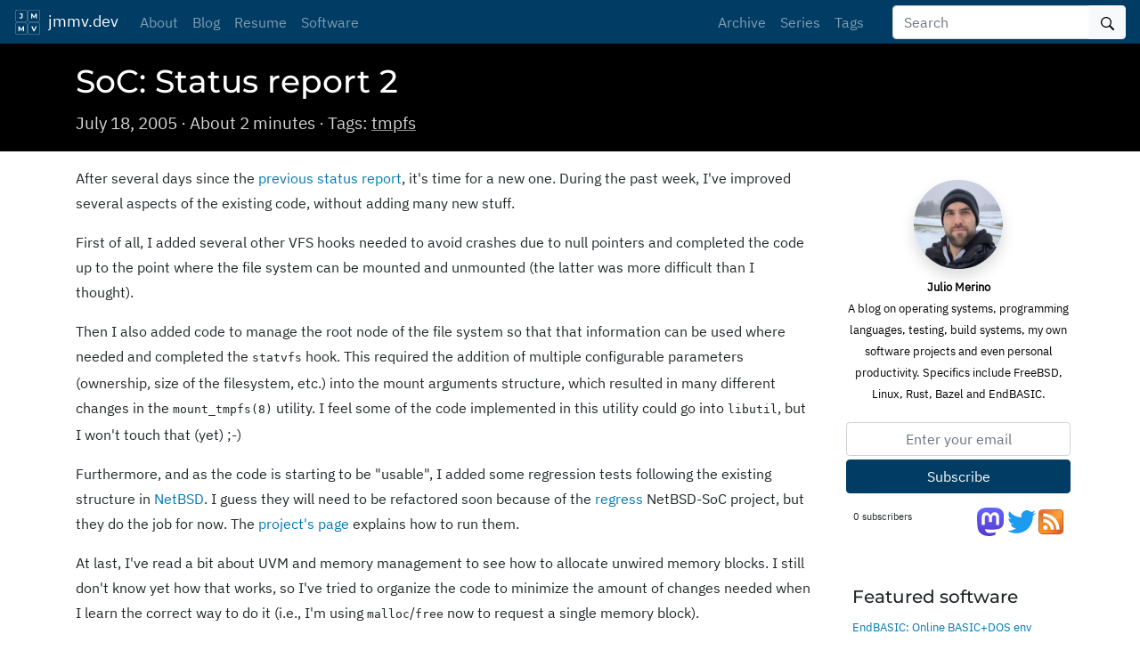

--- FILE ---
content_type: text/html; charset=utf-8
request_url: https://jmmv.dev/2005/07/soc-status-report-2.html
body_size: 4839
content:
<!doctype html><html lang=en xmlns=http://www.w3.org/1999/xhtml xmlns:fb=http://ogp.me/ns/fb#><head><meta charset=utf-8><meta http-equiv=X-UA-Compatible content="IE=edge"><meta name=viewport content="width=device-width,initial-scale=1,shrink-to-fit=no"><meta property="og:site_name" content="Julio Merino (jmmv.dev)"><meta property="twitter:site" content="@jmmv"><title>SoC: Status report 2 - Julio Merino (jmmv.dev)</title>
<meta property="og:title" content="SoC: Status report 2 - Julio Merino (jmmv.dev)"><meta property="twitter:title" content="SoC: Status report 2 - Julio Merino (jmmv.dev)"><meta name=description content="After several days since the previous status report, it's time for a new one. During the past week, I've improved several aspects of the existing code, without adding many new stuff.
First of all, I added several other VFS hooks needed to avoid crashes due to null pointers and completed the code up to the point where the file system can be mounted and unmounted (the latter was more difficult than I thought).
"><meta property="og:description" content="After several days since the previous status report, it's time for a new one. During the past week, I've improved several aspects of the existing code, without adding many new stuff.
First of all, I added several other VFS hooks needed to avoid crashes due to null pointers and completed the code up to the point where the file system can be mounted and unmounted (the latter was more difficult than I thought).
"><meta property="twitter:description" content="After several days since the previous status report, it's time for a new one. During the past week, I've improved several aspects of the existing code, without adding many new stuff.
First of all, I …"><meta name=author content="Julio Merino"><meta property="twitter:creator" content="@jmmv"><meta name=generator content="Hugo 0.145.0"><meta property="og:url" content="https://jmmv.dev/2005/07/soc-status-report-2.html"><meta property="og:type" content="blog"><meta property="twitter:card" content="summary"><link rel=canonical href=https://jmmv.dev/2005/07/soc-status-report-2.html><link rel=alternate type=application/rss+xml title="Julio Merino (jmmv.dev)" href=/feed.xml><link rel=stylesheet href=/sass/main.min.cb91349cd93211a37e7d5dc131c35a170fc795721c03373cd05571327eea206b.css><link rel=stylesheet href=/css/chroma.css><link rel=icon type=image/png href=/images/favicons/favicon-16x16.png sizes=16x16><link rel=icon type=image/png href=/images/favicons/favicon-32x32.png sizes=32x32><link rel=icon type=image/png href=/images/favicons/favicon-96x96.png sizes=96x96><meta property="og:image" content="/images/favicons/favicon-1200x1200.png"><meta property="twitter:image" content="https://jmmv.dev/images/favicons/favicon-1200x1200.png"><script>const SITE_ID="e8da9f62-b7ac-4fe9-bf20-7c527199a376",BASE_URL="https://jmmv.dev/"</script></head><body><header class=site-header><nav class="navbar navbar-expand-md fixed-top navbar-dark bg-primary"><a class=navbar-brand href=/><img src=/images/favicons/favicon-30x30.png width=30 height=30 class="d-inline-block align-top" alt>
&nbsp;jmmv.dev
</a><button class=navbar-toggler type=button data-toggle=collapse data-target=#navbarSupportedContent aria-controls=navbarSupportedContent aria-expanded=false aria-label="Toggle navigation">
<span class=navbar-toggler-icon></span></button><div class="collapse navbar-collapse" id=navbarSupportedContent><ul class="navbar-nav mr-auto"><li class=nav-item><a class=nav-link href=/about.html>About</a></li><li class=nav-item><a class=nav-link href=/blog.html>Blog</a></li><li class=nav-item><a class=nav-link href=/resume.html>Resume</a></li><li class=nav-item><a class=nav-link href=/software.html>Software</a></li></ul><ul class="navbar-nav mr-4"><li class=nav-item><a class=nav-link href=/archive.html>Archive</a></li><li class=nav-item><a class=nav-link href=/series.html>Series</a></li><li class=nav-item><a class=nav-link href=/tags.html>Tags</a></li></ul><form class=form-inline method=get role=search action=https://www.google.com/search><div class=input-group><input type=search name=query class=form-control placeholder=Search aria-label=Search><div class=input-group-append><button type=submit value=Search class="btn btn-light">
<img src=/octicons/search.svg></button></div></div><input type=hidden name=sitesearch value=https://jmmv.dev/></form></div></nav></header><div class=page-header><div class=container><h1>SoC: Status report 2</h1><p>July 18, 2005 &#183;
About 2 minutes
&#183;
Tags:
<a href=/tags/tmpfs>tmpfs</a></p></div></div><div class="container post-body"><div class=row><div class=col-md-9><div class=row><div class=col><article><p>After several days since the <a href=http://www.livejournal.com/users/jmmv/37705.html>previous status report</a>, it's time for a new one. During the past week, I've improved several aspects of the existing code, without adding many new stuff.</p><p>First of all, I added several other VFS hooks needed to avoid crashes due to null pointers and completed the code up to the point where the file system can be mounted and unmounted (the latter was more difficult than I thought).</p><p>Then I also added code to manage the root node of the file system so that that information can be used where needed and completed the <tt>statvfs</tt> hook. This required the addition of multiple configurable parameters (ownership, size of the filesystem, etc.) into the mount arguments structure, which resulted in many different changes in the <tt>mount_tmpfs(8)</tt> utility. I feel some of the code implemented in this utility could go into <tt>libutil</tt>, but I won't touch that (yet) ;-)</p><p>Furthermore, and as the code is starting to be "usable", I added some regression tests following the existing structure in <a href=http://www.netbsd.org/>NetBSD</a>. I guess they will need to be refactored soon because of the <a href=http://netbsd-soc.sourceforge.net/projects/regress/>regress</a> NetBSD-SoC project, but they do the job for now. The <a href=http://netbsd-soc.sourceforge.net/projects/tmpfs/>project's page</a> explains how to run them.</p><p>At last, I've read a bit about UVM and memory management to see how to allocate unwired memory blocks. I still don't know yet how that works, so I've tried to organize the code to minimize the amount of changes needed when I learn the correct way to do it (i.e., I'm using <tt>malloc</tt>/<tt>free</tt> now to request a single memory block).</p><p>The next step is to design how to organize the file data and meta data into the memory region allocated for the file system. This is the same problem as the design of an on-disk file system, although it's simpler: several details can be omitted, such as redundancy or data placement (well, this last point is questionable, since "fragmentation" can cause more cache/page faults than expected). Doing this is a must now, because it is needed to implement vnode operations.</p><p class=mobile-post></p></article></div></div><div class="container post-links"><div class=row><div class="col mr-auto text-left"><span><a href=https://jmmv.dev/2005/07/soc-status-report-1.html>&#171; Previous</a></span></div><div class="col text-center"><span><a href=/archive.html>All posts</a></span></div><div class="col ml-auto text-right"><span><a href=https://jmmv.dev/2005/07/soc-thoughts-about-tmpfs-data.html>Next &#187;</a></span></div></div></div><div class="container post-votes"><div class=row><div class="col-lg-4 my-2"><div class=row><div class=col><a onclick=voteThumbsUp() class="btn btn-block btn-outline-success" id=thumbs-up-btn>👍
(<span id=thumbs-up-count>0</span>)</a></div><div class=col><a onclick=voteThumbsDown() class="btn btn-block btn-outline-danger" id=thumbs-down-btn>👎
(<span id=thumbs-down-count>0</span>)</a></div></div></div><div class="col-lg-8 my-2 d-none d-sm-block"><div class=row><div class="col-md-4 text-center"><a href="https://www.reddit.com/submit?title=SoC%3A+Status+report+2&amp;url=https%3A%2F%2Fjmmv.dev%2F2005%2F07%2Fsoc-status-report-2.html" class="btn btn-block btn-outline-primary">Share on
<img src=/images/badges/reddit.png alt=Reddit width=24 height=24></a></div><div class="col-md-4 text-center"><a href="https://news.ycombinator.com/submitlink?t=SoC%3A+Status+report+2&amp;u=https%3A%2F%2Fjmmv.dev%2F2005%2F07%2Fsoc-status-report-2.html" class="btn btn-block btn-outline-primary">Share on
<img src=/images/badges/ycombinator.png alt="Hacker News" width=24 height=24></a></div><div class="col-md-4 text-center"><a href="https://twitter.com/intent/tweet?status=SoC%3A+Status+report+2+%E2%80%94+https%3A%2F%2Fjmmv.dev%2F2005%2F07%2Fsoc-status-report-2.html+%E2%80%94+cc+%40jmmv" class="btn btn-block btn-outline-primary">Share on
<img src=/images/badges/Twitter_Social_Icon_Circle_Color.png alt=Twitter width=24 height=24></a></div></div></div></div><div class="row my-4" id=postCommentRow><div class=col><div class=media><img class=mr-3 src=/octicons/pencil.svg width=32px height=32px><div class="media-body container"><form method=post id=newPost><div class=row><div class="col my-1"><textarea class=form-control rows=1 id=postCommentContent onclick=showPostComment() placeholder="Leave a comment"></textarea></div></div><div class="row newPostControls" style=display:none><div class="col my-1 form-group"><label for=postCommentAuthor>Your name (optional):</label>
<input type=text class=form-control id=postCommentAuthor></div></div><div class="row newPostControls" style=display:none><div class="col my-1 form-group"><label for=postCommentEmail>Your email (optional):</label>
<input type=text class=form-control type=email id=postCommentEmail>
<small class="form-text text-muted">Invisible to all readers; if provided, you will receive notifications when replied to (not implemented yet)</small></div></div><div class=row id=postCommentError style=display:none><div class="col mt-1 alert-danger"><p></p></div></div><div class="row newPostControls" style=display:none><button class="col-md-3 my-1 btn btn-primary" type=submit id=submitCommentButton>Post</button>
<small class="col-md-9 my-1 text-muted">Comments are subject to moderation. This feature is experimental and is powered by <a href=/software/endtracker.html>EndTRACKER</a>. If you experience any issues, please <a href=/about.html#contact>contact me off-band</a>.</small></div></form></div></div></div></div><script>function hidePostComment(){var t,e=document.getElementById("postCommentContent");e.rows=1,e.value="",t=document.getElementsByClassName("newPostControls"),Array.prototype.forEach.call(t,function(e){e.style.display="none"})}function showPostComment(){var e,t=document.getElementById("postCommentContent");t.rows=5,e=document.getElementsByClassName("newPostControls"),Array.prototype.forEach.call(e,function(e){e.style.display=""})}const form=document.querySelector("#newPost");form.onsubmit=function(e){e.preventDefault();let t=document.getElementById("postCommentAuthor").value,n=document.getElementById("postCommentEmail").value,s=document.getElementById("postCommentContent").value;postComment(t,n,s,hidePostComment)}</script></div></div><div class="col-md-3 sidebar d-none d-md-block"><div class=row><div class="col text-center p-2"><p><a href=/about.html class=clear-link><img src=/images/avatars/20181124-snow.jpg class="rounded-circle shadow my-2" style=width:100px><br><b>Julio Merino</b><br>A blog on operating systems, programming languages, testing, build systems, my own software
projects and even personal productivity. Specifics include FreeBSD, Linux, Rust, Bazel and
EndBASIC.</a></p><div class=row><div class=col><div class=form-group><form action=https://endtracker.azurewebsites.net/api/sites/e8da9f62-b7ac-4fe9-bf20-7c527199a376/subscribers/add method=post><input type=text name=email placeholder="Enter your email" class="form-control input-sm text-center my-1">
<button type=submit class="btn btn-primary btn-block my-1">Subscribe</button></form></div></div></div><div class="row px-2"><div class="col-sm-5 text-left"><small><span class=subscriber-count>0</span> subscribers</small></div><div class="col-sm-7 text-right"><p><a rel=me href=https://mastodon.online/@jmmv><img src=/images/badges/mastodon-logo.svg width=32px height=32px alt="Follow @jmmv on Mastodon">
</a><a href="https://twitter.com/intent/follow?original_referer=https%3A%2F%2Fjmmv.dev%2F&amp;screen_name=jmmv"><img src=/images/badges/Twitter_logo_blue.svg width=32px height=32px alt="Follow @jmmv on Twitter">
</a><a href=/feed.xml><img src=/images/badges/feed-icon-28x28.png alt="RSS feed"></a></p></div></div></div></div><div class=row><div class=col><h2>Featured software</h2><ul><li class=overflow-ellipsis><a href=https://www.endbasic.dev/ target=_blank>EndBASIC: Online BASIC+DOS env</a></li><li class=overflow-ellipsis><a href=https://endtracker.azurewebsites.net/ target=_blank>EndTRACKER: Services for static sites</a></li></ul></div></div><div class=row><div class=col><h2>Featured posts</h2><ul><li class=overflow-ellipsis><a href=/2023/06/fast-machines-slow-machines.html>Fast machines, slow machines</a></li><li class=overflow-ellipsis><a href=/2022/12/endbasic-0.10.html>EndBASIC 0.10: Core language, evolved</a></li><li class=overflow-ellipsis><a href=/2022/10/bye-microsoft-hi-snowflake.html>Farewell, Microsoft; hello, Snowflake!</a></li><li class=overflow-ellipsis><a href=/2022/05/rust-is-hard-but-does-it-matter.html>Rust is hard, yes, but does it matter?</a></li><li class=overflow-ellipsis><a href=/2022/04/rust-traits-and-dependency-injection.html>Rust traits and dependency injection</a></li><li class=overflow-ellipsis><a href=/2022/03/a-year-on-windows-intro.html>A year on Windows: Introduction</a></li><li class=overflow-ellipsis><a href=/2021/04/always-be-quitting.html>Always be quitting</a></li><li class=overflow-ellipsis><a href=/2021/02/google-monorepos-and-caching.html>How does Google keep build times low?</a></li><li class=overflow-ellipsis><a href=/2020/12/google-no-clean-builds.html>How does Google avoid clean builds?</a></li><li class=overflow-ellipsis><a href=/2020/12/unit-testing-a-console-app.html>Unit-testing a console app (a text editor)</a></li><li class=overflow-ellipsis><a href=/essays.html#featured>More...</a></li></ul></div></div></div></div></div><footer class=container-fluid><div class=row><div class="col-4 order-2 text-right"><p class=float-right><a href=#>Back to top</a></p></div><div class="col-8 order-1 mr-auto"><p>Copyright 2004&ndash;2025
Julio Merino</p></div></div></footer><script type=module>
  import { addAnchorsToHeaders, addElementClasses, BatchClient } from "\/js\/main.0de73782e9e0fbcb4184fb5793949b3b0d0ada16455df89320415b4dcc052f88.js";

  var batchClient = new BatchClient(SITE_ID);
  batchClient.doAll({
    put_request: true, get_comments: true, get_subscriber_count: true, get_votes: true });

  window.voteThumbsUp = function() { batchClient.voteThumbsUp(); }
  window.voteThumbsDown = function() { batchClient.voteThumbsDown(); }

  window.postComment = function(...args) {
    batchClient.postComment(...args);
  };

  addAnchorsToHeaders();
  addElementClasses();
</script><noscript><img src="https://hugo-dynamic.jmmv.dev/api/sites/e8da9f62-b7ac-4fe9-bf20-7c527199a376/pages/aHR0cHM6Ly9qbW12LmRldi8yMDA1LzA3L3NvYy1zdGF0dXMtcmVwb3J0LTIuaHRtbA==/stamp.gif" style=display:none></noscript></body></html>

--- FILE ---
content_type: text/css; charset=utf-8
request_url: https://jmmv.dev/css/chroma.css
body_size: 563
content:
/* Background */ .bg { color: #e7e9db; background-color: #2f1e2e }
/* PreWrapper */ .chroma { color: #e7e9db; background-color: #2f1e2e; }
/* Other */ .chroma .x {  }
/* Error */ .chroma .err { color: #ef6155 }
/* CodeLine */ .chroma .cl {  }
/* LineTableTD */ .chroma .lntd { vertical-align: top; padding: 0; margin: 0; border: 0; }
/* LineTable */ .chroma .lntable { border-spacing: 0; padding: 0; margin: 0; border: 0; }
/* LineHighlight */ .chroma .hl { background-color: #ffffcc }
/* LineNumbersTable */ .chroma .lnt { white-space: pre; user-select: none; margin-right: 0.4em; padding: 0 0.4em 0 0.4em;color: #7f7f7f }
/* LineNumbers */ .chroma .ln { white-space: pre; user-select: none; margin-right: 0.4em; padding: 0 0.4em 0 0.4em;color: #7f7f7f }
/* Line */ .chroma .line { display: flex; }
/* Keyword */ .chroma .k { color: #815ba4 }
/* KeywordConstant */ .chroma .kc { color: #815ba4 }
/* KeywordDeclaration */ .chroma .kd { color: #815ba4 }
/* KeywordNamespace */ .chroma .kn { color: #5bc4bf }
/* KeywordPseudo */ .chroma .kp { color: #815ba4 }
/* KeywordReserved */ .chroma .kr { color: #815ba4 }
/* KeywordType */ .chroma .kt { color: #fec418 }
/* Name */ .chroma .n {  }
/* NameAttribute */ .chroma .na { color: #06b6ef }
/* NameBuiltin */ .chroma .nb {  }
/* NameBuiltinPseudo */ .chroma .bp {  }
/* NameClass */ .chroma .nc { color: #fec418 }
/* NameConstant */ .chroma .no { color: #ef6155 }
/* NameDecorator */ .chroma .nd { color: #5bc4bf }
/* NameEntity */ .chroma .ni {  }
/* NameException */ .chroma .ne { color: #ef6155 }
/* NameFunction */ .chroma .nf { color: #06b6ef }
/* NameFunctionMagic */ .chroma .fm {  }
/* NameLabel */ .chroma .nl {  }
/* NameNamespace */ .chroma .nn { color: #fec418 }
/* NameOther */ .chroma .nx { color: #06b6ef }
/* NameProperty */ .chroma .py {  }
/* NameTag */ .chroma .nt { color: #5bc4bf }
/* NameVariable */ .chroma .nv { color: #ef6155 }
/* NameVariableClass */ .chroma .vc {  }
/* NameVariableGlobal */ .chroma .vg {  }
/* NameVariableInstance */ .chroma .vi {  }
/* NameVariableMagic */ .chroma .vm {  }
/* Literal */ .chroma .l { color: #f99b15 }
/* LiteralDate */ .chroma .ld { color: #48b685 }
/* LiteralString */ .chroma .s { color: #48b685 }
/* LiteralStringAffix */ .chroma .sa { color: #48b685 }
/* LiteralStringBacktick */ .chroma .sb { color: #48b685 }
/* LiteralStringChar */ .chroma .sc {  }
/* LiteralStringDelimiter */ .chroma .dl { color: #48b685 }
/* LiteralStringDoc */ .chroma .sd { color: #776e71 }
/* LiteralStringDouble */ .chroma .s2 { color: #48b685 }
/* LiteralStringEscape */ .chroma .se { color: #f99b15 }
/* LiteralStringHeredoc */ .chroma .sh { color: #48b685 }
/* LiteralStringInterpol */ .chroma .si { color: #f99b15 }
/* LiteralStringOther */ .chroma .sx { color: #48b685 }
/* LiteralStringRegex */ .chroma .sr { color: #48b685 }
/* LiteralStringSingle */ .chroma .s1 { color: #48b685 }
/* LiteralStringSymbol */ .chroma .ss { color: #48b685 }
/* LiteralNumber */ .chroma .m { color: #f99b15 }
/* LiteralNumberBin */ .chroma .mb { color: #f99b15 }
/* LiteralNumberFloat */ .chroma .mf { color: #f99b15 }
/* LiteralNumberHex */ .chroma .mh { color: #f99b15 }
/* LiteralNumberInteger */ .chroma .mi { color: #f99b15 }
/* LiteralNumberIntegerLong */ .chroma .il { color: #f99b15 }
/* LiteralNumberOct */ .chroma .mo { color: #f99b15 }
/* Operator */ .chroma .o { color: #5bc4bf }
/* OperatorWord */ .chroma .ow { color: #5bc4bf }
/* Punctuation */ .chroma .p {  }
/* Comment */ .chroma .c { color: #776e71 }
/* CommentHashbang */ .chroma .ch { color: #776e71 }
/* CommentMultiline */ .chroma .cm { color: #776e71 }
/* CommentSingle */ .chroma .c1 { color: #776e71 }
/* CommentSpecial */ .chroma .cs { color: #776e71 }
/* CommentPreproc */ .chroma .cp { color: #776e71 }
/* CommentPreprocFile */ .chroma .cpf { color: #776e71 }
/* Generic */ .chroma .g {  }
/* GenericDeleted */ .chroma .gd { color: #ef6155 }
/* GenericEmph */ .chroma .ge { font-style: italic }
/* GenericError */ .chroma .gr {  }
/* GenericHeading */ .chroma .gh { font-weight: bold }
/* GenericInserted */ .chroma .gi { color: #48b685 }
/* GenericOutput */ .chroma .go {  }
/* GenericPrompt */ .chroma .gp { color: #776e71; font-weight: bold }
/* GenericStrong */ .chroma .gs { font-weight: bold }
/* GenericSubheading */ .chroma .gu { color: #5bc4bf; font-weight: bold }
/* GenericTraceback */ .chroma .gt {  }
/* GenericUnderline */ .chroma .gl {  }
/* TextWhitespace */ .chroma .w {  }


--- FILE ---
content_type: application/javascript; charset=utf-8
request_url: https://jmmv.dev/js/main.0de73782e9e0fbcb4184fb5793949b3b0d0ada16455df89320415b4dcc052f88.js
body_size: 58224
content:
var gr=Object.create;var Xi=Object.defineProperty;var vr=Object.getOwnPropertyDescriptor;var mr=Object.getOwnPropertyNames;var _r=Object.getPrototypeOf,yr=Object.prototype.hasOwnProperty;var Hi=(P,a)=>()=>(a||P((a={exports:{}}).exports,a),a.exports);var Er=(P,a,F,ce)=>{if(a&&typeof a=="object"||typeof a=="function")for(let G of mr(a))!yr.call(P,G)&&G!==F&&Xi(P,G,{get:()=>a[G],enumerable:!(ce=vr(a,G))||ce.enumerable});return P};var ki=(P,a,F)=>(F=P!=null?gr(_r(P)):{},Er(a||!P||!P.__esModule?Xi(F,"default",{value:P,enumerable:!0}):F,P));var di=Hi((Ji,hi)=>{(function(P,a){"use strict";typeof hi=="object"&&typeof hi.exports=="object"?hi.exports=P.document?a(P,!0):function(F){if(!F.document)throw new Error("jQuery requires a window with a document");return a(F)}:a(P)})(typeof window<"u"?window:Ji,function(P,a){"use strict";var F=[],ce=Object.getPrototypeOf,G=F.slice,xe=F.flat?function(e){return F.flat.call(e)}:function(e){return F.concat.apply([],e)},ae=F.push,ye=F.indexOf,Ie={},Fe=Ie.toString,at=Ie.hasOwnProperty,Mt=at.toString,Yt=Mt.call(Object),ie={},J=function(t){return typeof t=="function"&&typeof t.nodeType!="number"&&typeof t.item!="function"},j=function(t){return t!=null&&t===t.window},te=P.document,Qt={type:!0,src:!0,nonce:!0,noModule:!0};function Ge(e,t,n){n=n||te;var r,u,f=n.createElement("script");if(f.text=e,t)for(r in Qt)u=t[r]||t.getAttribute&&t.getAttribute(r),u&&f.setAttribute(r,u);n.head.appendChild(f).parentNode.removeChild(f)}function ut(e){return e==null?e+"":typeof e=="object"||typeof e=="function"?Ie[Fe.call(e)]||"object":typeof e}var hn="3.6.0",o=function(e,t){return new o.fn.init(e,t)};o.fn=o.prototype={jquery:hn,constructor:o,length:0,toArray:function(){return G.call(this)},get:function(e){return e==null?G.call(this):e<0?this[e+this.length]:this[e]},pushStack:function(e){var t=o.merge(this.constructor(),e);return t.prevObject=this,t},each:function(e){return o.each(this,e)},map:function(e){return this.pushStack(o.map(this,function(t,n){return e.call(t,n,t)}))},slice:function(){return this.pushStack(G.apply(this,arguments))},first:function(){return this.eq(0)},last:function(){return this.eq(-1)},even:function(){return this.pushStack(o.grep(this,function(e,t){return(t+1)%2}))},odd:function(){return this.pushStack(o.grep(this,function(e,t){return t%2}))},eq:function(e){var t=this.length,n=+e+(e<0?t:0);return this.pushStack(n>=0&&n<t?[this[n]]:[])},end:function(){return this.prevObject||this.constructor()},push:ae,sort:F.sort,splice:F.splice},o.extend=o.fn.extend=function(){var e,t,n,r,u,f,g=arguments[0]||{},d=1,l=arguments.length,c=!1;for(typeof g=="boolean"&&(c=g,g=arguments[d]||{},d++),typeof g!="object"&&!J(g)&&(g={}),d===l&&(g=this,d--);d<l;d++)if((e=arguments[d])!=null)for(t in e)r=e[t],!(t==="__proto__"||g===r)&&(c&&r&&(o.isPlainObject(r)||(u=Array.isArray(r)))?(n=g[t],u&&!Array.isArray(n)?f=[]:!u&&!o.isPlainObject(n)?f={}:f=n,u=!1,g[t]=o.extend(c,f,r)):r!==void 0&&(g[t]=r));return g},o.extend({expando:"jQuery"+(hn+Math.random()).replace(/\D/g,""),isReady:!0,error:function(e){throw new Error(e)},noop:function(){},isPlainObject:function(e){var t,n;return!e||Fe.call(e)!=="[object Object]"?!1:(t=ce(e),t?(n=at.call(t,"constructor")&&t.constructor,typeof n=="function"&&Mt.call(n)===Yt):!0)},isEmptyObject:function(e){var t;for(t in e)return!1;return!0},globalEval:function(e,t,n){Ge(e,{nonce:t&&t.nonce},n)},each:function(e,t){var n,r=0;if(zt(e))for(n=e.length;r<n&&t.call(e[r],r,e[r])!==!1;r++);else for(r in e)if(t.call(e[r],r,e[r])===!1)break;return e},makeArray:function(e,t){var n=t||[];return e!=null&&(zt(Object(e))?o.merge(n,typeof e=="string"?[e]:e):ae.call(n,e)),n},inArray:function(e,t,n){return t==null?-1:ye.call(t,e,n)},merge:function(e,t){for(var n=+t.length,r=0,u=e.length;r<n;r++)e[u++]=t[r];return e.length=u,e},grep:function(e,t,n){for(var r,u=[],f=0,g=e.length,d=!n;f<g;f++)r=!t(e[f],f),r!==d&&u.push(e[f]);return u},map:function(e,t,n){var r,u,f=0,g=[];if(zt(e))for(r=e.length;f<r;f++)u=t(e[f],f,n),u!=null&&g.push(u);else for(f in e)u=t(e[f],f,n),u!=null&&g.push(u);return xe(g)},guid:1,support:ie}),typeof Symbol=="function"&&(o.fn[Symbol.iterator]=F[Symbol.iterator]),o.each("Boolean Number String Function Array Date RegExp Object Error Symbol".split(" "),function(e,t){Ie["[object "+t+"]"]=t.toLowerCase()});function zt(e){var t=!!e&&"length"in e&&e.length,n=ut(e);return J(e)||j(e)?!1:n==="array"||t===0||typeof t=="number"&&t>0&&t-1 in e}var Ze=function(e){var t,n,r,u,f,g,d,l,c,i,s,h,_,S,A,x,Q,Y,le,re="sizzle"+1*new Date,B=e.document,ge=0,oe=0,ve=ui(),un=ui(),oi=ui(),rt=ui(),En=function(v,y){return v===y&&(s=!0),0},Tn={}.hasOwnProperty,Je=[],ln=Je.pop,mt=Je.push,fn=Je.push,qi=Je.slice,bn=function(v,y){for(var T=0,w=v.length;T<w;T++)if(v[T]===y)return T;return-1},Di="checked|selected|async|autofocus|autoplay|controls|defer|disabled|hidden|ismap|loop|multiple|open|readonly|required|scoped",de="[\\x20\\t\\r\\n\\f]",Cn="(?:\\\\[\\da-fA-F]{1,6}"+de+"?|\\\\[^\\r\\n\\f]|[\\w-]|[^\0-\\x7f])+",Ui="\\["+de+"*("+Cn+")(?:"+de+"*([*^$|!~]?=)"+de+`*(?:'((?:\\\\.|[^\\\\'])*)'|"((?:\\\\.|[^\\\\"])*)"|(`+Cn+"))|)"+de+"*\\]",Oi=":("+Cn+`)(?:\\((('((?:\\\\.|[^\\\\'])*)'|"((?:\\\\.|[^\\\\"])*)")|((?:\\\\.|[^\\\\()[\\]]|`+Ui+")*)|.*)\\)|)",tr=new RegExp(de+"+","g"),si=new RegExp("^"+de+"+|((?:^|[^\\\\])(?:\\\\.)*)"+de+"+$","g"),nr=new RegExp("^"+de+"*,"+de+"*"),Vi=new RegExp("^"+de+"*([>+~]|"+de+")"+de+"*"),ir=new RegExp(de+"|>"),rr=new RegExp(Oi),or=new RegExp("^"+Cn+"$"),ai={ID:new RegExp("^#("+Cn+")"),CLASS:new RegExp("^\\.("+Cn+")"),TAG:new RegExp("^("+Cn+"|[*])"),ATTR:new RegExp("^"+Ui),PSEUDO:new RegExp("^"+Oi),CHILD:new RegExp("^:(only|first|last|nth|nth-last)-(child|of-type)(?:\\("+de+"*(even|odd|(([+-]|)(\\d*)n|)"+de+"*(?:([+-]|)"+de+"*(\\d+)|))"+de+"*\\)|)","i"),bool:new RegExp("^(?:"+Di+")$","i"),needsContext:new RegExp("^"+de+"*[>+~]|:(even|odd|eq|gt|lt|nth|first|last)(?:\\("+de+"*((?:-\\d)?\\d*)"+de+"*\\)|)(?=[^-]|$)","i")},sr=/HTML$/i,ar=/^(?:input|select|textarea|button)$/i,ur=/^h\d$/i,Yn=/^[^{]+\{\s*\[native \w/,lr=/^(?:#([\w-]+)|(\w+)|\.([\w-]+))$/,Ii=/[+~]/,Kt=new RegExp("\\\\[\\da-fA-F]{1,6}"+de+"?|\\\\([^\\r\\n\\f])","g"),Gt=function(v,y){var T="0x"+v.slice(1)-65536;return y||(T<0?String.fromCharCode(T+65536):String.fromCharCode(T>>10|55296,T&1023|56320))},Bi=/([\0-\x1f\x7f]|^-?\d)|^-$|[^\0-\x1f\x7f-\uFFFF\w-]/g,Ki=function(v,y){return y?v==="\0"?"\uFFFD":v.slice(0,-1)+"\\"+v.charCodeAt(v.length-1).toString(16)+" ":"\\"+v},Gi=function(){h()},fr=fi(function(v){return v.disabled===!0&&v.nodeName.toLowerCase()==="fieldset"},{dir:"parentNode",next:"legend"});try{fn.apply(Je=qi.call(B.childNodes),B.childNodes),Je[B.childNodes.length].nodeType}catch{fn={apply:Je.length?function(y,T){mt.apply(y,qi.call(T))}:function(y,T){for(var w=y.length,b=0;y[w++]=T[b++];);y.length=w-1}}}function me(v,y,T,w){var b,I,L,H,M,z,K,Z=y&&y.ownerDocument,se=y?y.nodeType:9;if(T=T||[],typeof v!="string"||!v||se!==1&&se!==9&&se!==11)return T;if(!w&&(h(y),y=y||_,A)){if(se!==11&&(M=lr.exec(v)))if(b=M[1]){if(se===9)if(L=y.getElementById(b)){if(L.id===b)return T.push(L),T}else return T;else if(Z&&(L=Z.getElementById(b))&&le(y,L)&&L.id===b)return T.push(L),T}else{if(M[2])return fn.apply(T,y.getElementsByTagName(v)),T;if((b=M[3])&&n.getElementsByClassName&&y.getElementsByClassName)return fn.apply(T,y.getElementsByClassName(b)),T}if(n.qsa&&!rt[v+" "]&&(!x||!x.test(v))&&(se!==1||y.nodeName.toLowerCase()!=="object")){if(K=v,Z=y,se===1&&(ir.test(v)||Vi.test(v))){for(Z=Ii.test(v)&&xi(y.parentNode)||y,(Z!==y||!n.scope)&&((H=y.getAttribute("id"))?H=H.replace(Bi,Ki):y.setAttribute("id",H=re)),z=g(v),I=z.length;I--;)z[I]=(H?"#"+H:":scope")+" "+li(z[I]);K=z.join(",")}try{return fn.apply(T,Z.querySelectorAll(K)),T}catch{rt(v,!0)}finally{H===re&&y.removeAttribute("id")}}}return l(v.replace(si,"$1"),y,T,w)}function ui(){var v=[];function y(T,w){return v.push(T+" ")>r.cacheLength&&delete y[v.shift()],y[T+" "]=w}return y}function Ct(v){return v[re]=!0,v}function St(v){var y=_.createElement("fieldset");try{return!!v(y)}catch{return!1}finally{y.parentNode&&y.parentNode.removeChild(y),y=null}}function Ni(v,y){for(var T=v.split("|"),w=T.length;w--;)r.attrHandle[T[w]]=y}function Yi(v,y){var T=y&&v,w=T&&v.nodeType===1&&y.nodeType===1&&v.sourceIndex-y.sourceIndex;if(w)return w;if(T){for(;T=T.nextSibling;)if(T===y)return-1}return v?1:-1}function cr(v){return function(y){var T=y.nodeName.toLowerCase();return T==="input"&&y.type===v}}function hr(v){return function(y){var T=y.nodeName.toLowerCase();return(T==="input"||T==="button")&&y.type===v}}function Qi(v){return function(y){return"form"in y?y.parentNode&&y.disabled===!1?"label"in y?"label"in y.parentNode?y.parentNode.disabled===v:y.disabled===v:y.isDisabled===v||y.isDisabled!==!v&&fr(y)===v:y.disabled===v:"label"in y?y.disabled===v:!1}}function Sn(v){return Ct(function(y){return y=+y,Ct(function(T,w){for(var b,I=v([],T.length,y),L=I.length;L--;)T[b=I[L]]&&(T[b]=!(w[b]=T[b]))})})}function xi(v){return v&&typeof v.getElementsByTagName<"u"&&v}n=me.support={},f=me.isXML=function(v){var y=v&&v.namespaceURI,T=v&&(v.ownerDocument||v).documentElement;return!sr.test(y||T&&T.nodeName||"HTML")},h=me.setDocument=function(v){var y,T,w=v?v.ownerDocument||v:B;return w==_||w.nodeType!==9||!w.documentElement||(_=w,S=_.documentElement,A=!f(_),B!=_&&(T=_.defaultView)&&T.top!==T&&(T.addEventListener?T.addEventListener("unload",Gi,!1):T.attachEvent&&T.attachEvent("onunload",Gi)),n.scope=St(function(b){return S.appendChild(b).appendChild(_.createElement("div")),typeof b.querySelectorAll<"u"&&!b.querySelectorAll(":scope fieldset div").length}),n.attributes=St(function(b){return b.className="i",!b.getAttribute("className")}),n.getElementsByTagName=St(function(b){return b.appendChild(_.createComment("")),!b.getElementsByTagName("*").length}),n.getElementsByClassName=Yn.test(_.getElementsByClassName),n.getById=St(function(b){return S.appendChild(b).id=re,!_.getElementsByName||!_.getElementsByName(re).length}),n.getById?(r.filter.ID=function(b){var I=b.replace(Kt,Gt);return function(L){return L.getAttribute("id")===I}},r.find.ID=function(b,I){if(typeof I.getElementById<"u"&&A){var L=I.getElementById(b);return L?[L]:[]}}):(r.filter.ID=function(b){var I=b.replace(Kt,Gt);return function(L){var H=typeof L.getAttributeNode<"u"&&L.getAttributeNode("id");return H&&H.value===I}},r.find.ID=function(b,I){if(typeof I.getElementById<"u"&&A){var L,H,M,z=I.getElementById(b);if(z){if(L=z.getAttributeNode("id"),L&&L.value===b)return[z];for(M=I.getElementsByName(b),H=0;z=M[H++];)if(L=z.getAttributeNode("id"),L&&L.value===b)return[z]}return[]}}),r.find.TAG=n.getElementsByTagName?function(b,I){if(typeof I.getElementsByTagName<"u")return I.getElementsByTagName(b);if(n.qsa)return I.querySelectorAll(b)}:function(b,I){var L,H=[],M=0,z=I.getElementsByTagName(b);if(b==="*"){for(;L=z[M++];)L.nodeType===1&&H.push(L);return H}return z},r.find.CLASS=n.getElementsByClassName&&function(b,I){if(typeof I.getElementsByClassName<"u"&&A)return I.getElementsByClassName(b)},Q=[],x=[],(n.qsa=Yn.test(_.querySelectorAll))&&(St(function(b){var I;S.appendChild(b).innerHTML="<a id='"+re+"'></a><select id='"+re+"-\r\\' msallowcapture=''><option selected=''></option></select>",b.querySelectorAll("[msallowcapture^='']").length&&x.push("[*^$]="+de+`*(?:''|"")`),b.querySelectorAll("[selected]").length||x.push("\\["+de+"*(?:value|"+Di+")"),b.querySelectorAll("[id~="+re+"-]").length||x.push("~="),I=_.createElement("input"),I.setAttribute("name",""),b.appendChild(I),b.querySelectorAll("[name='']").length||x.push("\\["+de+"*name"+de+"*="+de+`*(?:''|"")`),b.querySelectorAll(":checked").length||x.push(":checked"),b.querySelectorAll("a#"+re+"+*").length||x.push(".#.+[+~]"),b.querySelectorAll("\\\f"),x.push("[\\r\\n\\f]")}),St(function(b){b.innerHTML="<a href='' disabled='disabled'></a><select disabled='disabled'><option/></select>";var I=_.createElement("input");I.setAttribute("type","hidden"),b.appendChild(I).setAttribute("name","D"),b.querySelectorAll("[name=d]").length&&x.push("name"+de+"*[*^$|!~]?="),b.querySelectorAll(":enabled").length!==2&&x.push(":enabled",":disabled"),S.appendChild(b).disabled=!0,b.querySelectorAll(":disabled").length!==2&&x.push(":enabled",":disabled"),b.querySelectorAll("*,:x"),x.push(",.*:")})),(n.matchesSelector=Yn.test(Y=S.matches||S.webkitMatchesSelector||S.mozMatchesSelector||S.oMatchesSelector||S.msMatchesSelector))&&St(function(b){n.disconnectedMatch=Y.call(b,"*"),Y.call(b,"[s!='']:x"),Q.push("!=",Oi)}),x=x.length&&new RegExp(x.join("|")),Q=Q.length&&new RegExp(Q.join("|")),y=Yn.test(S.compareDocumentPosition),le=y||Yn.test(S.contains)?function(b,I){var L=b.nodeType===9?b.documentElement:b,H=I&&I.parentNode;return b===H||!!(H&&H.nodeType===1&&(L.contains?L.contains(H):b.compareDocumentPosition&&b.compareDocumentPosition(H)&16))}:function(b,I){if(I){for(;I=I.parentNode;)if(I===b)return!0}return!1},En=y?function(b,I){if(b===I)return s=!0,0;var L=!b.compareDocumentPosition-!I.compareDocumentPosition;return L||(L=(b.ownerDocument||b)==(I.ownerDocument||I)?b.compareDocumentPosition(I):1,L&1||!n.sortDetached&&I.compareDocumentPosition(b)===L?b==_||b.ownerDocument==B&&le(B,b)?-1:I==_||I.ownerDocument==B&&le(B,I)?1:i?bn(i,b)-bn(i,I):0:L&4?-1:1)}:function(b,I){if(b===I)return s=!0,0;var L,H=0,M=b.parentNode,z=I.parentNode,K=[b],Z=[I];if(!M||!z)return b==_?-1:I==_?1:M?-1:z?1:i?bn(i,b)-bn(i,I):0;if(M===z)return Yi(b,I);for(L=b;L=L.parentNode;)K.unshift(L);for(L=I;L=L.parentNode;)Z.unshift(L);for(;K[H]===Z[H];)H++;return H?Yi(K[H],Z[H]):K[H]==B?-1:Z[H]==B?1:0}),_},me.matches=function(v,y){return me(v,null,null,y)},me.matchesSelector=function(v,y){if(h(v),n.matchesSelector&&A&&!rt[y+" "]&&(!Q||!Q.test(y))&&(!x||!x.test(y)))try{var T=Y.call(v,y);if(T||n.disconnectedMatch||v.document&&v.document.nodeType!==11)return T}catch{rt(y,!0)}return me(y,_,null,[v]).length>0},me.contains=function(v,y){return(v.ownerDocument||v)!=_&&h(v),le(v,y)},me.attr=function(v,y){(v.ownerDocument||v)!=_&&h(v);var T=r.attrHandle[y.toLowerCase()],w=T&&Tn.call(r.attrHandle,y.toLowerCase())?T(v,y,!A):void 0;return w!==void 0?w:n.attributes||!A?v.getAttribute(y):(w=v.getAttributeNode(y))&&w.specified?w.value:null},me.escape=function(v){return(v+"").replace(Bi,Ki)},me.error=function(v){throw new Error("Syntax error, unrecognized expression: "+v)},me.uniqueSort=function(v){var y,T=[],w=0,b=0;if(s=!n.detectDuplicates,i=!n.sortStable&&v.slice(0),v.sort(En),s){for(;y=v[b++];)y===v[b]&&(w=T.push(b));for(;w--;)v.splice(T[w],1)}return i=null,v},u=me.getText=function(v){var y,T="",w=0,b=v.nodeType;if(b){if(b===1||b===9||b===11){if(typeof v.textContent=="string")return v.textContent;for(v=v.firstChild;v;v=v.nextSibling)T+=u(v)}else if(b===3||b===4)return v.nodeValue}else for(;y=v[w++];)T+=u(y);return T},r=me.selectors={cacheLength:50,createPseudo:Ct,match:ai,attrHandle:{},find:{},relative:{">":{dir:"parentNode",first:!0}," ":{dir:"parentNode"},"+":{dir:"previousSibling",first:!0},"~":{dir:"previousSibling"}},preFilter:{ATTR:function(v){return v[1]=v[1].replace(Kt,Gt),v[3]=(v[3]||v[4]||v[5]||"").replace(Kt,Gt),v[2]==="~="&&(v[3]=" "+v[3]+" "),v.slice(0,4)},CHILD:function(v){return v[1]=v[1].toLowerCase(),v[1].slice(0,3)==="nth"?(v[3]||me.error(v[0]),v[4]=+(v[4]?v[5]+(v[6]||1):2*(v[3]==="even"||v[3]==="odd")),v[5]=+(v[7]+v[8]||v[3]==="odd")):v[3]&&me.error(v[0]),v},PSEUDO:function(v){var y,T=!v[6]&&v[2];return ai.CHILD.test(v[0])?null:(v[3]?v[2]=v[4]||v[5]||"":T&&rr.test(T)&&(y=g(T,!0))&&(y=T.indexOf(")",T.length-y)-T.length)&&(v[0]=v[0].slice(0,y),v[2]=T.slice(0,y)),v.slice(0,3))}},filter:{TAG:function(v){var y=v.replace(Kt,Gt).toLowerCase();return v==="*"?function(){return!0}:function(T){return T.nodeName&&T.nodeName.toLowerCase()===y}},CLASS:function(v){var y=ve[v+" "];return y||(y=new RegExp("(^|"+de+")"+v+"("+de+"|$)"))&&ve(v,function(T){return y.test(typeof T.className=="string"&&T.className||typeof T.getAttribute<"u"&&T.getAttribute("class")||"")})},ATTR:function(v,y,T){return function(w){var b=me.attr(w,v);return b==null?y==="!=":y?(b+="",y==="="?b===T:y==="!="?b!==T:y==="^="?T&&b.indexOf(T)===0:y==="*="?T&&b.indexOf(T)>-1:y==="$="?T&&b.slice(-T.length)===T:y==="~="?(" "+b.replace(tr," ")+" ").indexOf(T)>-1:y==="|="?b===T||b.slice(0,T.length+1)===T+"-":!1):!0}},CHILD:function(v,y,T,w,b){var I=v.slice(0,3)!=="nth",L=v.slice(-4)!=="last",H=y==="of-type";return w===1&&b===0?function(M){return!!M.parentNode}:function(M,z,K){var Z,se,_e,X,He,Be,ot=I!==L?"nextSibling":"previousSibling",Ce=M.parentNode,Qn=H&&M.nodeName.toLowerCase(),zn=!K&&!H,st=!1;if(Ce){if(I){for(;ot;){for(X=M;X=X[ot];)if(H?X.nodeName.toLowerCase()===Qn:X.nodeType===1)return!1;Be=ot=v==="only"&&!Be&&"nextSibling"}return!0}if(Be=[L?Ce.firstChild:Ce.lastChild],L&&zn){for(X=Ce,_e=X[re]||(X[re]={}),se=_e[X.uniqueID]||(_e[X.uniqueID]={}),Z=se[v]||[],He=Z[0]===ge&&Z[1],st=He&&Z[2],X=He&&Ce.childNodes[He];X=++He&&X&&X[ot]||(st=He=0)||Be.pop();)if(X.nodeType===1&&++st&&X===M){se[v]=[ge,He,st];break}}else if(zn&&(X=M,_e=X[re]||(X[re]={}),se=_e[X.uniqueID]||(_e[X.uniqueID]={}),Z=se[v]||[],He=Z[0]===ge&&Z[1],st=He),st===!1)for(;(X=++He&&X&&X[ot]||(st=He=0)||Be.pop())&&!((H?X.nodeName.toLowerCase()===Qn:X.nodeType===1)&&++st&&(zn&&(_e=X[re]||(X[re]={}),se=_e[X.uniqueID]||(_e[X.uniqueID]={}),se[v]=[ge,st]),X===M)););return st-=b,st===w||st%w===0&&st/w>=0}}},PSEUDO:function(v,y){var T,w=r.pseudos[v]||r.setFilters[v.toLowerCase()]||me.error("unsupported pseudo: "+v);return w[re]?w(y):w.length>1?(T=[v,v,"",y],r.setFilters.hasOwnProperty(v.toLowerCase())?Ct(function(b,I){for(var L,H=w(b,y),M=H.length;M--;)L=bn(b,H[M]),b[L]=!(I[L]=H[M])}):function(b){return w(b,0,T)}):w}},pseudos:{not:Ct(function(v){var y=[],T=[],w=d(v.replace(si,"$1"));return w[re]?Ct(function(b,I,L,H){for(var M,z=w(b,null,H,[]),K=b.length;K--;)(M=z[K])&&(b[K]=!(I[K]=M))}):function(b,I,L){return y[0]=b,w(y,null,L,T),y[0]=null,!T.pop()}}),has:Ct(function(v){return function(y){return me(v,y).length>0}}),contains:Ct(function(v){return v=v.replace(Kt,Gt),function(y){return(y.textContent||u(y)).indexOf(v)>-1}}),lang:Ct(function(v){return or.test(v||"")||me.error("unsupported lang: "+v),v=v.replace(Kt,Gt).toLowerCase(),function(y){var T;do if(T=A?y.lang:y.getAttribute("xml:lang")||y.getAttribute("lang"))return T=T.toLowerCase(),T===v||T.indexOf(v+"-")===0;while((y=y.parentNode)&&y.nodeType===1);return!1}}),target:function(v){var y=e.location&&e.location.hash;return y&&y.slice(1)===v.id},root:function(v){return v===S},focus:function(v){return v===_.activeElement&&(!_.hasFocus||_.hasFocus())&&!!(v.type||v.href||~v.tabIndex)},enabled:Qi(!1),disabled:Qi(!0),checked:function(v){var y=v.nodeName.toLowerCase();return y==="input"&&!!v.checked||y==="option"&&!!v.selected},selected:function(v){return v.parentNode&&v.parentNode.selectedIndex,v.selected===!0},empty:function(v){for(v=v.firstChild;v;v=v.nextSibling)if(v.nodeType<6)return!1;return!0},parent:function(v){return!r.pseudos.empty(v)},header:function(v){return ur.test(v.nodeName)},input:function(v){return ar.test(v.nodeName)},button:function(v){var y=v.nodeName.toLowerCase();return y==="input"&&v.type==="button"||y==="button"},text:function(v){var y;return v.nodeName.toLowerCase()==="input"&&v.type==="text"&&((y=v.getAttribute("type"))==null||y.toLowerCase()==="text")},first:Sn(function(){return[0]}),last:Sn(function(v,y){return[y-1]}),eq:Sn(function(v,y,T){return[T<0?T+y:T]}),even:Sn(function(v,y){for(var T=0;T<y;T+=2)v.push(T);return v}),odd:Sn(function(v,y){for(var T=1;T<y;T+=2)v.push(T);return v}),lt:Sn(function(v,y,T){for(var w=T<0?T+y:T>y?y:T;--w>=0;)v.push(w);return v}),gt:Sn(function(v,y,T){for(var w=T<0?T+y:T;++w<y;)v.push(w);return v})}},r.pseudos.nth=r.pseudos.eq;for(t in{radio:!0,checkbox:!0,file:!0,password:!0,image:!0})r.pseudos[t]=cr(t);for(t in{submit:!0,reset:!0})r.pseudos[t]=hr(t);function zi(){}zi.prototype=r.filters=r.pseudos,r.setFilters=new zi,g=me.tokenize=function(v,y){var T,w,b,I,L,H,M,z=un[v+" "];if(z)return y?0:z.slice(0);for(L=v,H=[],M=r.preFilter;L;){(!T||(w=nr.exec(L)))&&(w&&(L=L.slice(w[0].length)||L),H.push(b=[])),T=!1,(w=Vi.exec(L))&&(T=w.shift(),b.push({value:T,type:w[0].replace(si," ")}),L=L.slice(T.length));for(I in r.filter)(w=ai[I].exec(L))&&(!M[I]||(w=M[I](w)))&&(T=w.shift(),b.push({value:T,type:I,matches:w}),L=L.slice(T.length));if(!T)break}return y?L.length:L?me.error(v):un(v,H).slice(0)};function li(v){for(var y=0,T=v.length,w="";y<T;y++)w+=v[y].value;return w}function fi(v,y,T){var w=y.dir,b=y.next,I=b||w,L=T&&I==="parentNode",H=oe++;return y.first?function(M,z,K){for(;M=M[w];)if(M.nodeType===1||L)return v(M,z,K);return!1}:function(M,z,K){var Z,se,_e,X=[ge,H];if(K){for(;M=M[w];)if((M.nodeType===1||L)&&v(M,z,K))return!0}else for(;M=M[w];)if(M.nodeType===1||L)if(_e=M[re]||(M[re]={}),se=_e[M.uniqueID]||(_e[M.uniqueID]={}),b&&b===M.nodeName.toLowerCase())M=M[w]||M;else{if((Z=se[I])&&Z[0]===ge&&Z[1]===H)return X[2]=Z[2];if(se[I]=X,X[2]=v(M,z,K))return!0}return!1}}function Li(v){return v.length>1?function(y,T,w){for(var b=v.length;b--;)if(!v[b](y,T,w))return!1;return!0}:v[0]}function dr(v,y,T){for(var w=0,b=y.length;w<b;w++)me(v,y[w],T);return T}function ci(v,y,T,w,b){for(var I,L=[],H=0,M=v.length,z=y!=null;H<M;H++)(I=v[H])&&(!T||T(I,w,b))&&(L.push(I),z&&y.push(H));return L}function Pi(v,y,T,w,b,I){return w&&!w[re]&&(w=Pi(w)),b&&!b[re]&&(b=Pi(b,I)),Ct(function(L,H,M,z){var K,Z,se,_e=[],X=[],He=H.length,Be=L||dr(y||"*",M.nodeType?[M]:M,[]),ot=v&&(L||!y)?ci(Be,_e,v,M,z):Be,Ce=T?b||(L?v:He||w)?[]:H:ot;if(T&&T(ot,Ce,M,z),w)for(K=ci(Ce,X),w(K,[],M,z),Z=K.length;Z--;)(se=K[Z])&&(Ce[X[Z]]=!(ot[X[Z]]=se));if(L){if(b||v){if(b){for(K=[],Z=Ce.length;Z--;)(se=Ce[Z])&&K.push(ot[Z]=se);b(null,Ce=[],K,z)}for(Z=Ce.length;Z--;)(se=Ce[Z])&&(K=b?bn(L,se):_e[Z])>-1&&(L[K]=!(H[K]=se))}}else Ce=ci(Ce===H?Ce.splice(He,Ce.length):Ce),b?b(null,H,Ce,z):fn.apply(H,Ce)})}function Ri(v){for(var y,T,w,b=v.length,I=r.relative[v[0].type],L=I||r.relative[" "],H=I?1:0,M=fi(function(Z){return Z===y},L,!0),z=fi(function(Z){return bn(y,Z)>-1},L,!0),K=[function(Z,se,_e){var X=!I&&(_e||se!==c)||((y=se).nodeType?M(Z,se,_e):z(Z,se,_e));return y=null,X}];H<b;H++)if(T=r.relative[v[H].type])K=[fi(Li(K),T)];else{if(T=r.filter[v[H].type].apply(null,v[H].matches),T[re]){for(w=++H;w<b&&!r.relative[v[w].type];w++);return Pi(H>1&&Li(K),H>1&&li(v.slice(0,H-1).concat({value:v[H-2].type===" "?"*":""})).replace(si,"$1"),T,H<w&&Ri(v.slice(H,w)),w<b&&Ri(v=v.slice(w)),w<b&&li(v))}K.push(T)}return Li(K)}function pr(v,y){var T=y.length>0,w=v.length>0,b=function(I,L,H,M,z){var K,Z,se,_e=0,X="0",He=I&&[],Be=[],ot=c,Ce=I||w&&r.find.TAG("*",z),Qn=ge+=ot==null?1:Math.random()||.1,zn=Ce.length;for(z&&(c=L==_||L||z);X!==zn&&(K=Ce[X])!=null;X++){if(w&&K){for(Z=0,!L&&K.ownerDocument!=_&&(h(K),H=!A);se=v[Z++];)if(se(K,L||_,H)){M.push(K);break}z&&(ge=Qn)}T&&((K=!se&&K)&&_e--,I&&He.push(K))}if(_e+=X,T&&X!==_e){for(Z=0;se=y[Z++];)se(He,Be,L,H);if(I){if(_e>0)for(;X--;)He[X]||Be[X]||(Be[X]=ln.call(M));Be=ci(Be)}fn.apply(M,Be),z&&!I&&Be.length>0&&_e+y.length>1&&me.uniqueSort(M)}return z&&(ge=Qn,c=ot),He};return T?Ct(b):b}return d=me.compile=function(v,y){var T,w=[],b=[],I=oi[v+" "];if(!I){for(y||(y=g(v)),T=y.length;T--;)I=Ri(y[T]),I[re]?w.push(I):b.push(I);I=oi(v,pr(b,w)),I.selector=v}return I},l=me.select=function(v,y,T,w){var b,I,L,H,M,z=typeof v=="function"&&v,K=!w&&g(v=z.selector||v);if(T=T||[],K.length===1){if(I=K[0]=K[0].slice(0),I.length>2&&(L=I[0]).type==="ID"&&y.nodeType===9&&A&&r.relative[I[1].type]){if(y=(r.find.ID(L.matches[0].replace(Kt,Gt),y)||[])[0],y)z&&(y=y.parentNode);else return T;v=v.slice(I.shift().value.length)}for(b=ai.needsContext.test(v)?0:I.length;b--&&(L=I[b],!r.relative[H=L.type]);)if((M=r.find[H])&&(w=M(L.matches[0].replace(Kt,Gt),Ii.test(I[0].type)&&xi(y.parentNode)||y))){if(I.splice(b,1),v=w.length&&li(I),!v)return fn.apply(T,w),T;break}}return(z||d(v,K))(w,y,!A,T,!y||Ii.test(v)&&xi(y.parentNode)||y),T},n.sortStable=re.split("").sort(En).join("")===re,n.detectDuplicates=!!s,h(),n.sortDetached=St(function(v){return v.compareDocumentPosition(_.createElement("fieldset"))&1}),St(function(v){return v.innerHTML="<a href='#'></a>",v.firstChild.getAttribute("href")==="#"})||Ni("type|href|height|width",function(v,y,T){if(!T)return v.getAttribute(y,y.toLowerCase()==="type"?1:2)}),(!n.attributes||!St(function(v){return v.innerHTML="<input/>",v.firstChild.setAttribute("value",""),v.firstChild.getAttribute("value")===""}))&&Ni("value",function(v,y,T){if(!T&&v.nodeName.toLowerCase()==="input")return v.defaultValue}),St(function(v){return v.getAttribute("disabled")==null})||Ni(Di,function(v,y,T){var w;if(!T)return v[y]===!0?y.toLowerCase():(w=v.getAttributeNode(y))&&w.specified?w.value:null}),me}(P);o.find=Ze,o.expr=Ze.selectors,o.expr[":"]=o.expr.pseudos,o.uniqueSort=o.unique=Ze.uniqueSort,o.text=Ze.getText,o.isXMLDoc=Ze.isXML,o.contains=Ze.contains,o.escapeSelector=Ze.escape;var lt=function(e,t,n){for(var r=[],u=n!==void 0;(e=e[t])&&e.nodeType!==9;)if(e.nodeType===1){if(u&&o(e).is(n))break;r.push(e)}return r},qe=function(e,t){for(var n=[];e;e=e.nextSibling)e.nodeType===1&&e!==t&&n.push(e);return n},Ne=o.expr.match.needsContext;function Se(e,t){return e.nodeName&&e.nodeName.toLowerCase()===t.toLowerCase()}var _t=/^<([a-z][^\/\0>:\x20\t\r\n\f]*)[\x20\t\r\n\f]*\/?>(?:<\/\1>|)$/i;function yt(e,t,n){return J(t)?o.grep(e,function(r,u){return!!t.call(r,u,r)!==n}):t.nodeType?o.grep(e,function(r){return r===t!==n}):typeof t!="string"?o.grep(e,function(r){return ye.call(t,r)>-1!==n}):o.filter(t,e,n)}o.filter=function(e,t,n){var r=t[0];return n&&(e=":not("+e+")"),t.length===1&&r.nodeType===1?o.find.matchesSelector(r,e)?[r]:[]:o.find.matches(e,o.grep(t,function(u){return u.nodeType===1}))},o.fn.extend({find:function(e){var t,n,r=this.length,u=this;if(typeof e!="string")return this.pushStack(o(e).filter(function(){for(t=0;t<r;t++)if(o.contains(u[t],this))return!0}));for(n=this.pushStack([]),t=0;t<r;t++)o.find(e,u[t],n);return r>1?o.uniqueSort(n):n},filter:function(e){return this.pushStack(yt(this,e||[],!1))},not:function(e){return this.pushStack(yt(this,e||[],!0))},is:function(e){return!!yt(this,typeof e=="string"&&Ne.test(e)?o(e):e||[],!1).length}});var Xt,An=/^(?:\s*(<[\w\W]+>)[^>]*|#([\w-]+))$/,ft=o.fn.init=function(e,t,n){var r,u;if(!e)return this;if(n=n||Xt,typeof e=="string")if(e[0]==="<"&&e[e.length-1]===">"&&e.length>=3?r=[null,e,null]:r=An.exec(e),r&&(r[1]||!t))if(r[1]){if(t=t instanceof o?t[0]:t,o.merge(this,o.parseHTML(r[1],t&&t.nodeType?t.ownerDocument||t:te,!0)),_t.test(r[1])&&o.isPlainObject(t))for(r in t)J(this[r])?this[r](t[r]):this.attr(r,t[r]);return this}else return u=te.getElementById(r[2]),u&&(this[0]=u,this.length=1),this;else return!t||t.jquery?(t||n).find(e):this.constructor(t).find(e);else{if(e.nodeType)return this[0]=e,this.length=1,this;if(J(e))return n.ready!==void 0?n.ready(e):e(o)}return o.makeArray(e,this)};ft.prototype=o.fn,Xt=o(te);var $e=/^(?:parents|prev(?:Until|All))/,wn={children:!0,contents:!0,next:!0,prev:!0};o.fn.extend({has:function(e){var t=o(e,this),n=t.length;return this.filter(function(){for(var r=0;r<n;r++)if(o.contains(this,t[r]))return!0})},closest:function(e,t){var n,r=0,u=this.length,f=[],g=typeof e!="string"&&o(e);if(!Ne.test(e)){for(;r<u;r++)for(n=this[r];n&&n!==t;n=n.parentNode)if(n.nodeType<11&&(g?g.index(n)>-1:n.nodeType===1&&o.find.matchesSelector(n,e))){f.push(n);break}}return this.pushStack(f.length>1?o.uniqueSort(f):f)},index:function(e){return e?typeof e=="string"?ye.call(o(e),this[0]):ye.call(this,e.jquery?e[0]:e):this[0]&&this[0].parentNode?this.first().prevAll().length:-1},add:function(e,t){return this.pushStack(o.uniqueSort(o.merge(this.get(),o(e,t))))},addBack:function(e){return this.add(e==null?this.prevObject:this.prevObject.filter(e))}});function Et(e,t){for(;(e=e[t])&&e.nodeType!==1;);return e}o.each({parent:function(e){var t=e.parentNode;return t&&t.nodeType!==11?t:null},parents:function(e){return lt(e,"parentNode")},parentsUntil:function(e,t,n){return lt(e,"parentNode",n)},next:function(e){return Et(e,"nextSibling")},prev:function(e){return Et(e,"previousSibling")},nextAll:function(e){return lt(e,"nextSibling")},prevAll:function(e){return lt(e,"previousSibling")},nextUntil:function(e,t,n){return lt(e,"nextSibling",n)},prevUntil:function(e,t,n){return lt(e,"previousSibling",n)},siblings:function(e){return qe((e.parentNode||{}).firstChild,e)},children:function(e){return qe(e.firstChild)},contents:function(e){return e.contentDocument!=null&&ce(e.contentDocument)?e.contentDocument:(Se(e,"template")&&(e=e.content||e),o.merge([],e.childNodes))}},function(e,t){o.fn[e]=function(n,r){var u=o.map(this,t,n);return e.slice(-5)!=="Until"&&(r=n),r&&typeof r=="string"&&(u=o.filter(r,u)),this.length>1&&(wn[e]||o.uniqueSort(u),$e.test(e)&&u.reverse()),this.pushStack(u)}});var Le=/[^\x20\t\r\n\f]+/g;function Dn(e){var t={};return o.each(e.match(Le)||[],function(n,r){t[r]=!0}),t}o.Callbacks=function(e){e=typeof e=="string"?Dn(e):o.extend({},e);var t,n,r,u,f=[],g=[],d=-1,l=function(){for(u=u||e.once,r=t=!0;g.length;d=-1)for(n=g.shift();++d<f.length;)f[d].apply(n[0],n[1])===!1&&e.stopOnFalse&&(d=f.length,n=!1);e.memory||(n=!1),t=!1,u&&(n?f=[]:f="")},c={add:function(){return f&&(n&&!t&&(d=f.length-1,g.push(n)),function i(s){o.each(s,function(h,_){J(_)?(!e.unique||!c.has(_))&&f.push(_):_&&_.length&&ut(_)!=="string"&&i(_)})}(arguments),n&&!t&&l()),this},remove:function(){return o.each(arguments,function(i,s){for(var h;(h=o.inArray(s,f,h))>-1;)f.splice(h,1),h<=d&&d--}),this},has:function(i){return i?o.inArray(i,f)>-1:f.length>0},empty:function(){return f&&(f=[]),this},disable:function(){return u=g=[],f=n="",this},disabled:function(){return!f},lock:function(){return u=g=[],!n&&!t&&(f=n=""),this},locked:function(){return!!u},fireWith:function(i,s){return u||(s=s||[],s=[i,s.slice?s.slice():s],g.push(s),t||l()),this},fire:function(){return c.fireWith(this,arguments),this},fired:function(){return!!r}};return c};function je(e){return e}function Ae(e){throw e}function Tt(e,t,n,r){var u;try{e&&J(u=e.promise)?u.call(e).done(t).fail(n):e&&J(u=e.then)?u.call(e,t,n):t.apply(void 0,[e].slice(r))}catch(f){n.apply(void 0,[f])}}o.extend({Deferred:function(e){var t=[["notify","progress",o.Callbacks("memory"),o.Callbacks("memory"),2],["resolve","done",o.Callbacks("once memory"),o.Callbacks("once memory"),0,"resolved"],["reject","fail",o.Callbacks("once memory"),o.Callbacks("once memory"),1,"rejected"]],n="pending",r={state:function(){return n},always:function(){return u.done(arguments).fail(arguments),this},catch:function(f){return r.then(null,f)},pipe:function(){var f=arguments;return o.Deferred(function(g){o.each(t,function(d,l){var c=J(f[l[4]])&&f[l[4]];u[l[1]](function(){var i=c&&c.apply(this,arguments);i&&J(i.promise)?i.promise().progress(g.notify).done(g.resolve).fail(g.reject):g[l[0]+"With"](this,c?[i]:arguments)})}),f=null}).promise()},then:function(f,g,d){var l=0;function c(i,s,h,_){return function(){var S=this,A=arguments,x=function(){var Y,le;if(!(i<l)){if(Y=h.apply(S,A),Y===s.promise())throw new TypeError("Thenable self-resolution");le=Y&&(typeof Y=="object"||typeof Y=="function")&&Y.then,J(le)?_?le.call(Y,c(l,s,je,_),c(l,s,Ae,_)):(l++,le.call(Y,c(l,s,je,_),c(l,s,Ae,_),c(l,s,je,s.notifyWith))):(h!==je&&(S=void 0,A=[Y]),(_||s.resolveWith)(S,A))}},Q=_?x:function(){try{x()}catch(Y){o.Deferred.exceptionHook&&o.Deferred.exceptionHook(Y,Q.stackTrace),i+1>=l&&(h!==Ae&&(S=void 0,A=[Y]),s.rejectWith(S,A))}};i?Q():(o.Deferred.getStackHook&&(Q.stackTrace=o.Deferred.getStackHook()),P.setTimeout(Q))}}return o.Deferred(function(i){t[0][3].add(c(0,i,J(d)?d:je,i.notifyWith)),t[1][3].add(c(0,i,J(f)?f:je)),t[2][3].add(c(0,i,J(g)?g:Ae))}).promise()},promise:function(f){return f!=null?o.extend(f,r):r}},u={};return o.each(t,function(f,g){var d=g[2],l=g[5];r[g[1]]=d.add,l&&d.add(function(){n=l},t[3-f][2].disable,t[3-f][3].disable,t[0][2].lock,t[0][3].lock),d.add(g[3].fire),u[g[0]]=function(){return u[g[0]+"With"](this===u?void 0:this,arguments),this},u[g[0]+"With"]=d.fireWith}),r.promise(u),e&&e.call(u,u),u},when:function(e){var t=arguments.length,n=t,r=Array(n),u=G.call(arguments),f=o.Deferred(),g=function(d){return function(l){r[d]=this,u[d]=arguments.length>1?G.call(arguments):l,--t||f.resolveWith(r,u)}};if(t<=1&&(Tt(e,f.done(g(n)).resolve,f.reject,!t),f.state()==="pending"||J(u[n]&&u[n].then)))return f.then();for(;n--;)Tt(u[n],g(n),f.reject);return f.promise()}});var jn=/^(Eval|Internal|Range|Reference|Syntax|Type|URI)Error$/;o.Deferred.exceptionHook=function(e,t){P.console&&P.console.warn&&e&&jn.test(e.name)&&P.console.warn("jQuery.Deferred exception: "+e.message,e.stack,t)},o.readyException=function(e){P.setTimeout(function(){throw e})};var Jt=o.Deferred();o.fn.ready=function(e){return Jt.then(e).catch(function(t){o.readyException(t)}),this},o.extend({isReady:!1,readyWait:1,ready:function(e){(e===!0?--o.readyWait:o.isReady)||(o.isReady=!0,!(e!==!0&&--o.readyWait>0)&&Jt.resolveWith(te,[o]))}}),o.ready.then=Jt.then;function Zt(){te.removeEventListener("DOMContentLoaded",Zt),P.removeEventListener("load",Zt),o.ready()}te.readyState==="complete"||te.readyState!=="loading"&&!te.documentElement.doScroll?P.setTimeout(o.ready):(te.addEventListener("DOMContentLoaded",Zt),P.addEventListener("load",Zt));var Ye=function(e,t,n,r,u,f,g){var d=0,l=e.length,c=n==null;if(ut(n)==="object"){u=!0;for(d in n)Ye(e,t,d,n[d],!0,f,g)}else if(r!==void 0&&(u=!0,J(r)||(g=!0),c&&(g?(t.call(e,r),t=null):(c=t,t=function(i,s,h){return c.call(o(i),h)})),t))for(;d<l;d++)t(e[d],n,g?r:r.call(e[d],d,t(e[d],n)));return u?e:c?t.call(e):l?t(e[0],n):f},dn=/^-ms-/,pn=/-([a-z])/g;function On(e,t){return t.toUpperCase()}function Te(e){return e.replace(dn,"ms-").replace(pn,On)}var we=function(e){return e.nodeType===1||e.nodeType===9||!+e.nodeType};function De(){this.expando=o.expando+De.uid++}De.uid=1,De.prototype={cache:function(e){var t=e[this.expando];return t||(t={},we(e)&&(e.nodeType?e[this.expando]=t:Object.defineProperty(e,this.expando,{value:t,configurable:!0}))),t},set:function(e,t,n){var r,u=this.cache(e);if(typeof t=="string")u[Te(t)]=n;else for(r in t)u[Te(r)]=t[r];return u},get:function(e,t){return t===void 0?this.cache(e):e[this.expando]&&e[this.expando][Te(t)]},access:function(e,t,n){return t===void 0||t&&typeof t=="string"&&n===void 0?this.get(e,t):(this.set(e,t,n),n!==void 0?n:t)},remove:function(e,t){var n,r=e[this.expando];if(r!==void 0){if(t!==void 0)for(Array.isArray(t)?t=t.map(Te):(t=Te(t),t=t in r?[t]:t.match(Le)||[]),n=t.length;n--;)delete r[t[n]];(t===void 0||o.isEmptyObject(r))&&(e.nodeType?e[this.expando]=void 0:delete e[this.expando])}},hasData:function(e){var t=e[this.expando];return t!==void 0&&!o.isEmptyObject(t)}};var V=new De,Pe=new De,ct=/^(?:\{[\w\W]*\}|\[[\w\W]*\])$/,ht=/[A-Z]/g;function Wn(e){return e==="true"?!0:e==="false"?!1:e==="null"?null:e===+e+""?+e:ct.test(e)?JSON.parse(e):e}function dt(e,t,n){var r;if(n===void 0&&e.nodeType===1)if(r="data-"+t.replace(ht,"-$&").toLowerCase(),n=e.getAttribute(r),typeof n=="string"){try{n=Wn(n)}catch{}Pe.set(e,t,n)}else n=void 0;return n}o.extend({hasData:function(e){return Pe.hasData(e)||V.hasData(e)},data:function(e,t,n){return Pe.access(e,t,n)},removeData:function(e,t){Pe.remove(e,t)},_data:function(e,t,n){return V.access(e,t,n)},_removeData:function(e,t){V.remove(e,t)}}),o.fn.extend({data:function(e,t){var n,r,u,f=this[0],g=f&&f.attributes;if(e===void 0){if(this.length&&(u=Pe.get(f),f.nodeType===1&&!V.get(f,"hasDataAttrs"))){for(n=g.length;n--;)g[n]&&(r=g[n].name,r.indexOf("data-")===0&&(r=Te(r.slice(5)),dt(f,r,u[r])));V.set(f,"hasDataAttrs",!0)}return u}return typeof e=="object"?this.each(function(){Pe.set(this,e)}):Ye(this,function(d){var l;if(f&&d===void 0)return l=Pe.get(f,e),l!==void 0||(l=dt(f,e),l!==void 0)?l:void 0;this.each(function(){Pe.set(this,e,d)})},null,t,arguments.length>1,null,!0)},removeData:function(e){return this.each(function(){Pe.remove(this,e)})}}),o.extend({queue:function(e,t,n){var r;if(e)return t=(t||"fx")+"queue",r=V.get(e,t),n&&(!r||Array.isArray(n)?r=V.access(e,t,o.makeArray(n)):r.push(n)),r||[]},dequeue:function(e,t){t=t||"fx";var n=o.queue(e,t),r=n.length,u=n.shift(),f=o._queueHooks(e,t),g=function(){o.dequeue(e,t)};u==="inprogress"&&(u=n.shift(),r--),u&&(t==="fx"&&n.unshift("inprogress"),delete f.stop,u.call(e,g,f)),!r&&f&&f.empty.fire()},_queueHooks:function(e,t){var n=t+"queueHooks";return V.get(e,n)||V.access(e,n,{empty:o.Callbacks("once memory").add(function(){V.remove(e,[t+"queue",n])})})}}),o.fn.extend({queue:function(e,t){var n=2;return typeof e!="string"&&(t=e,e="fx",n--),arguments.length<n?o.queue(this[0],e):t===void 0?this:this.each(function(){var r=o.queue(this,e,t);o._queueHooks(this,e),e==="fx"&&r[0]!=="inprogress"&&o.dequeue(this,e)})},dequeue:function(e){return this.each(function(){o.dequeue(this,e)})},clearQueue:function(e){return this.queue(e||"fx",[])},promise:function(e,t){var n,r=1,u=o.Deferred(),f=this,g=this.length,d=function(){--r||u.resolveWith(f,[f])};for(typeof e!="string"&&(t=e,e=void 0),e=e||"fx";g--;)n=V.get(f[g],e+"queueHooks"),n&&n.empty&&(r++,n.empty.add(d));return d(),u.promise(t)}});var wt=/[+-]?(?:\d*\.|)\d+(?:[eE][+-]?\d+|)/.source,jt=new RegExp("^(?:([+-])=|)("+wt+")([a-z%]*)$","i"),et=["Top","Right","Bottom","Left"],tt=te.documentElement,bt=function(e){return o.contains(e.ownerDocument,e)},Wt={composed:!0};tt.getRootNode&&(bt=function(e){return o.contains(e.ownerDocument,e)||e.getRootNode(Wt)===e.ownerDocument});var Ee=function(e,t){return e=t||e,e.style.display==="none"||e.style.display===""&&bt(e)&&o.css(e,"display")==="none"};function Ft(e,t,n,r){var u,f,g=20,d=r?function(){return r.cur()}:function(){return o.css(e,t,"")},l=d(),c=n&&n[3]||(o.cssNumber[t]?"":"px"),i=e.nodeType&&(o.cssNumber[t]||c!=="px"&&+l)&&jt.exec(o.css(e,t));if(i&&i[3]!==c){for(l=l/2,c=c||i[3],i=+l||1;g--;)o.style(e,t,i+c),(1-f)*(1-(f=d()/l||.5))<=0&&(g=0),i=i/f;i=i*2,o.style(e,t,i+c),n=n||[]}return n&&(i=+i||+l||0,u=n[1]?i+(n[1]+1)*n[2]:+n[2],r&&(r.unit=c,r.start=i,r.end=u)),u}var Dt={};function Ot(e){var t,n=e.ownerDocument,r=e.nodeName,u=Dt[r];return u||(t=n.body.appendChild(n.createElement(r)),u=o.css(t,"display"),t.parentNode.removeChild(t),u==="none"&&(u="block"),Dt[r]=u,u)}function We(e,t){for(var n,r,u=[],f=0,g=e.length;f<g;f++)r=e[f],r.style&&(n=r.style.display,t?(n==="none"&&(u[f]=V.get(r,"display")||null,u[f]||(r.style.display="")),r.style.display===""&&Ee(r)&&(u[f]=Ot(r))):n!=="none"&&(u[f]="none",V.set(r,"display",n)));for(f=0;f<g;f++)u[f]!=null&&(e[f].style.display=u[f]);return e}o.fn.extend({show:function(){return We(this,!0)},hide:function(){return We(this)},toggle:function(e){return typeof e=="boolean"?e?this.show():this.hide():this.each(function(){Ee(this)?o(this).show():o(this).hide()})}});var qt=/^(?:checkbox|radio)$/i,It=/<([a-z][^\/\0>\x20\t\r\n\f]*)/i,Qe=/^$|^module$|\/(?:java|ecma)script/i;(function(){var e=te.createDocumentFragment(),t=e.appendChild(te.createElement("div")),n=te.createElement("input");n.setAttribute("type","radio"),n.setAttribute("checked","checked"),n.setAttribute("name","t"),t.appendChild(n),ie.checkClone=t.cloneNode(!0).cloneNode(!0).lastChild.checked,t.innerHTML="<textarea>x</textarea>",ie.noCloneChecked=!!t.cloneNode(!0).lastChild.defaultValue,t.innerHTML="<option></option>",ie.option=!!t.lastChild})();var ke={thead:[1,"<table>","</table>"],col:[2,"<table><colgroup>","</colgroup></table>"],tr:[2,"<table><tbody>","</tbody></table>"],td:[3,"<table><tbody><tr>","</tr></tbody></table>"],_default:[0,"",""]};ke.tbody=ke.tfoot=ke.colgroup=ke.caption=ke.thead,ke.th=ke.td,ie.option||(ke.optgroup=ke.option=[1,"<select multiple='multiple'>","</select>"]);function Me(e,t){var n;return typeof e.getElementsByTagName<"u"?n=e.getElementsByTagName(t||"*"):typeof e.querySelectorAll<"u"?n=e.querySelectorAll(t||"*"):n=[],t===void 0||t&&Se(e,t)?o.merge([e],n):n}function Nt(e,t){for(var n=0,r=e.length;n<r;n++)V.set(e[n],"globalEval",!t||V.get(t[n],"globalEval"))}var In=/<|&#?\w+;/;function gn(e,t,n,r,u){for(var f,g,d,l,c,i,s=t.createDocumentFragment(),h=[],_=0,S=e.length;_<S;_++)if(f=e[_],f||f===0)if(ut(f)==="object")o.merge(h,f.nodeType?[f]:f);else if(!In.test(f))h.push(t.createTextNode(f));else{for(g=g||s.appendChild(t.createElement("div")),d=(It.exec(f)||["",""])[1].toLowerCase(),l=ke[d]||ke._default,g.innerHTML=l[1]+o.htmlPrefilter(f)+l[2],i=l[0];i--;)g=g.lastChild;o.merge(h,g.childNodes),g=s.firstChild,g.textContent=""}for(s.textContent="",_=0;f=h[_++];){if(r&&o.inArray(f,r)>-1){u&&u.push(f);continue}if(c=bt(f),g=Me(s.appendChild(f),"script"),c&&Nt(g),n)for(i=0;f=g[i++];)Qe.test(f.type||"")&&n.push(f)}return s}var $t=/^([^.]*)(?:\.(.+)|)/;function pt(){return!0}function xt(){return!1}function en(e,t){return e===p()==(t==="focus")}function p(){try{return te.activeElement}catch{}}function m(e,t,n,r,u,f){var g,d;if(typeof t=="object"){typeof n!="string"&&(r=r||n,n=void 0);for(d in t)m(e,d,n,r,t[d],f);return e}if(r==null&&u==null?(u=n,r=n=void 0):u==null&&(typeof n=="string"?(u=r,r=void 0):(u=r,r=n,n=void 0)),u===!1)u=xt;else if(!u)return e;return f===1&&(g=u,u=function(l){return o().off(l),g.apply(this,arguments)},u.guid=g.guid||(g.guid=o.guid++)),e.each(function(){o.event.add(this,t,u,r,n)})}o.event={global:{},add:function(e,t,n,r,u){var f,g,d,l,c,i,s,h,_,S,A,x=V.get(e);if(we(e))for(n.handler&&(f=n,n=f.handler,u=f.selector),u&&o.find.matchesSelector(tt,u),n.guid||(n.guid=o.guid++),(l=x.events)||(l=x.events=Object.create(null)),(g=x.handle)||(g=x.handle=function(Q){return typeof o<"u"&&o.event.triggered!==Q.type?o.event.dispatch.apply(e,arguments):void 0}),t=(t||"").match(Le)||[""],c=t.length;c--;)d=$t.exec(t[c])||[],_=A=d[1],S=(d[2]||"").split(".").sort(),_&&(s=o.event.special[_]||{},_=(u?s.delegateType:s.bindType)||_,s=o.event.special[_]||{},i=o.extend({type:_,origType:A,data:r,handler:n,guid:n.guid,selector:u,needsContext:u&&o.expr.match.needsContext.test(u),namespace:S.join(".")},f),(h=l[_])||(h=l[_]=[],h.delegateCount=0,(!s.setup||s.setup.call(e,r,S,g)===!1)&&e.addEventListener&&e.addEventListener(_,g)),s.add&&(s.add.call(e,i),i.handler.guid||(i.handler.guid=n.guid)),u?h.splice(h.delegateCount++,0,i):h.push(i),o.event.global[_]=!0)},remove:function(e,t,n,r,u){var f,g,d,l,c,i,s,h,_,S,A,x=V.hasData(e)&&V.get(e);if(!(!x||!(l=x.events))){for(t=(t||"").match(Le)||[""],c=t.length;c--;){if(d=$t.exec(t[c])||[],_=A=d[1],S=(d[2]||"").split(".").sort(),!_){for(_ in l)o.event.remove(e,_+t[c],n,r,!0);continue}for(s=o.event.special[_]||{},_=(r?s.delegateType:s.bindType)||_,h=l[_]||[],d=d[2]&&new RegExp("(^|\\.)"+S.join("\\.(?:.*\\.|)")+"(\\.|$)"),g=f=h.length;f--;)i=h[f],(u||A===i.origType)&&(!n||n.guid===i.guid)&&(!d||d.test(i.namespace))&&(!r||r===i.selector||r==="**"&&i.selector)&&(h.splice(f,1),i.selector&&h.delegateCount--,s.remove&&s.remove.call(e,i));g&&!h.length&&((!s.teardown||s.teardown.call(e,S,x.handle)===!1)&&o.removeEvent(e,_,x.handle),delete l[_])}o.isEmptyObject(l)&&V.remove(e,"handle events")}},dispatch:function(e){var t,n,r,u,f,g,d=new Array(arguments.length),l=o.event.fix(e),c=(V.get(this,"events")||Object.create(null))[l.type]||[],i=o.event.special[l.type]||{};for(d[0]=l,t=1;t<arguments.length;t++)d[t]=arguments[t];if(l.delegateTarget=this,!(i.preDispatch&&i.preDispatch.call(this,l)===!1)){for(g=o.event.handlers.call(this,l,c),t=0;(u=g[t++])&&!l.isPropagationStopped();)for(l.currentTarget=u.elem,n=0;(f=u.handlers[n++])&&!l.isImmediatePropagationStopped();)(!l.rnamespace||f.namespace===!1||l.rnamespace.test(f.namespace))&&(l.handleObj=f,l.data=f.data,r=((o.event.special[f.origType]||{}).handle||f.handler).apply(u.elem,d),r!==void 0&&(l.result=r)===!1&&(l.preventDefault(),l.stopPropagation()));return i.postDispatch&&i.postDispatch.call(this,l),l.result}},handlers:function(e,t){var n,r,u,f,g,d=[],l=t.delegateCount,c=e.target;if(l&&c.nodeType&&!(e.type==="click"&&e.button>=1)){for(;c!==this;c=c.parentNode||this)if(c.nodeType===1&&!(e.type==="click"&&c.disabled===!0)){for(f=[],g={},n=0;n<l;n++)r=t[n],u=r.selector+" ",g[u]===void 0&&(g[u]=r.needsContext?o(u,this).index(c)>-1:o.find(u,this,null,[c]).length),g[u]&&f.push(r);f.length&&d.push({elem:c,handlers:f})}}return c=this,l<t.length&&d.push({elem:c,handlers:t.slice(l)}),d},addProp:function(e,t){Object.defineProperty(o.Event.prototype,e,{enumerable:!0,configurable:!0,get:J(t)?function(){if(this.originalEvent)return t(this.originalEvent)}:function(){if(this.originalEvent)return this.originalEvent[e]},set:function(n){Object.defineProperty(this,e,{enumerable:!0,configurable:!0,writable:!0,value:n})}})},fix:function(e){return e[o.expando]?e:new o.Event(e)},special:{load:{noBubble:!0},click:{setup:function(e){var t=this||e;return qt.test(t.type)&&t.click&&Se(t,"input")&&E(t,"click",pt),!1},trigger:function(e){var t=this||e;return qt.test(t.type)&&t.click&&Se(t,"input")&&E(t,"click"),!0},_default:function(e){var t=e.target;return qt.test(t.type)&&t.click&&Se(t,"input")&&V.get(t,"click")||Se(t,"a")}},beforeunload:{postDispatch:function(e){e.result!==void 0&&e.originalEvent&&(e.originalEvent.returnValue=e.result)}}}};function E(e,t,n){if(!n){V.get(e,t)===void 0&&o.event.add(e,t,pt);return}V.set(e,t,!1),o.event.add(e,t,{namespace:!1,handler:function(r){var u,f,g=V.get(this,t);if(r.isTrigger&1&&this[t]){if(g.length)(o.event.special[t]||{}).delegateType&&r.stopPropagation();else if(g=G.call(arguments),V.set(this,t,g),u=n(this,t),this[t](),f=V.get(this,t),g!==f||u?V.set(this,t,!1):f={},g!==f)return r.stopImmediatePropagation(),r.preventDefault(),f&&f.value}else g.length&&(V.set(this,t,{value:o.event.trigger(o.extend(g[0],o.Event.prototype),g.slice(1),this)}),r.stopImmediatePropagation())}})}o.removeEvent=function(e,t,n){e.removeEventListener&&e.removeEventListener(t,n)},o.Event=function(e,t){if(!(this instanceof o.Event))return new o.Event(e,t);e&&e.type?(this.originalEvent=e,this.type=e.type,this.isDefaultPrevented=e.defaultPrevented||e.defaultPrevented===void 0&&e.returnValue===!1?pt:xt,this.target=e.target&&e.target.nodeType===3?e.target.parentNode:e.target,this.currentTarget=e.currentTarget,this.relatedTarget=e.relatedTarget):this.type=e,t&&o.extend(this,t),this.timeStamp=e&&e.timeStamp||Date.now(),this[o.expando]=!0},o.Event.prototype={constructor:o.Event,isDefaultPrevented:xt,isPropagationStopped:xt,isImmediatePropagationStopped:xt,isSimulated:!1,preventDefault:function(){var e=this.originalEvent;this.isDefaultPrevented=pt,e&&!this.isSimulated&&e.preventDefault()},stopPropagation:function(){var e=this.originalEvent;this.isPropagationStopped=pt,e&&!this.isSimulated&&e.stopPropagation()},stopImmediatePropagation:function(){var e=this.originalEvent;this.isImmediatePropagationStopped=pt,e&&!this.isSimulated&&e.stopImmediatePropagation(),this.stopPropagation()}},o.each({altKey:!0,bubbles:!0,cancelable:!0,changedTouches:!0,ctrlKey:!0,detail:!0,eventPhase:!0,metaKey:!0,pageX:!0,pageY:!0,shiftKey:!0,view:!0,char:!0,code:!0,charCode:!0,key:!0,keyCode:!0,button:!0,buttons:!0,clientX:!0,clientY:!0,offsetX:!0,offsetY:!0,pointerId:!0,pointerType:!0,screenX:!0,screenY:!0,targetTouches:!0,toElement:!0,touches:!0,which:!0},o.event.addProp),o.each({focus:"focusin",blur:"focusout"},function(e,t){o.event.special[e]={setup:function(){return E(this,e,en),!1},trigger:function(){return E(this,e),!0},_default:function(){return!0},delegateType:t}}),o.each({mouseenter:"mouseover",mouseleave:"mouseout",pointerenter:"pointerover",pointerleave:"pointerout"},function(e,t){o.event.special[e]={delegateType:t,bindType:t,handle:function(n){var r,u=this,f=n.relatedTarget,g=n.handleObj;return(!f||f!==u&&!o.contains(u,f))&&(n.type=g.origType,r=g.handler.apply(this,arguments),n.type=t),r}}}),o.fn.extend({on:function(e,t,n,r){return m(this,e,t,n,r)},one:function(e,t,n,r){return m(this,e,t,n,r,1)},off:function(e,t,n){var r,u;if(e&&e.preventDefault&&e.handleObj)return r=e.handleObj,o(e.delegateTarget).off(r.namespace?r.origType+"."+r.namespace:r.origType,r.selector,r.handler),this;if(typeof e=="object"){for(u in e)this.off(u,t,e[u]);return this}return(t===!1||typeof t=="function")&&(n=t,t=void 0),n===!1&&(n=xt),this.each(function(){o.event.remove(this,e,n,t)})}});var C=/<script|<style|<link/i,O=/checked\s*(?:[^=]|=\s*.checked.)/i,D=/^\s*<!(?:\[CDATA\[|--)|(?:\]\]|--)>\s*$/g;function N(e,t){return Se(e,"table")&&Se(t.nodeType!==11?t:t.firstChild,"tr")&&o(e).children("tbody")[0]||e}function R(e){return e.type=(e.getAttribute("type")!==null)+"/"+e.type,e}function k(e){return(e.type||"").slice(0,5)==="true/"?e.type=e.type.slice(5):e.removeAttribute("type"),e}function U(e,t){var n,r,u,f,g,d,l;if(t.nodeType===1){if(V.hasData(e)&&(f=V.get(e),l=f.events,l)){V.remove(t,"handle events");for(u in l)for(n=0,r=l[u].length;n<r;n++)o.event.add(t,u,l[u][n])}Pe.hasData(e)&&(g=Pe.access(e),d=o.extend({},g),Pe.set(t,d))}}function q(e,t){var n=t.nodeName.toLowerCase();n==="input"&&qt.test(e.type)?t.checked=e.checked:(n==="input"||n==="textarea")&&(t.defaultValue=e.defaultValue)}function W(e,t,n,r){t=xe(t);var u,f,g,d,l,c,i=0,s=e.length,h=s-1,_=t[0],S=J(_);if(S||s>1&&typeof _=="string"&&!ie.checkClone&&O.test(_))return e.each(function(A){var x=e.eq(A);S&&(t[0]=_.call(this,A,x.html())),W(x,t,n,r)});if(s&&(u=gn(t,e[0].ownerDocument,!1,e,r),f=u.firstChild,u.childNodes.length===1&&(u=f),f||r)){for(g=o.map(Me(u,"script"),R),d=g.length;i<s;i++)l=u,i!==h&&(l=o.clone(l,!0,!0),d&&o.merge(g,Me(l,"script"))),n.call(e[i],l,i);if(d)for(c=g[g.length-1].ownerDocument,o.map(g,k),i=0;i<d;i++)l=g[i],Qe.test(l.type||"")&&!V.access(l,"globalEval")&&o.contains(c,l)&&(l.src&&(l.type||"").toLowerCase()!=="module"?o._evalUrl&&!l.noModule&&o._evalUrl(l.src,{nonce:l.nonce||l.getAttribute("nonce")},c):Ge(l.textContent.replace(D,""),l,c))}return e}function ne(e,t,n){for(var r,u=t?o.filter(t,e):e,f=0;(r=u[f])!=null;f++)!n&&r.nodeType===1&&o.cleanData(Me(r)),r.parentNode&&(n&&bt(r)&&Nt(Me(r,"script")),r.parentNode.removeChild(r));return e}o.extend({htmlPrefilter:function(e){return e},clone:function(e,t,n){var r,u,f,g,d=e.cloneNode(!0),l=bt(e);if(!ie.noCloneChecked&&(e.nodeType===1||e.nodeType===11)&&!o.isXMLDoc(e))for(g=Me(d),f=Me(e),r=0,u=f.length;r<u;r++)q(f[r],g[r]);if(t)if(n)for(f=f||Me(e),g=g||Me(d),r=0,u=f.length;r<u;r++)U(f[r],g[r]);else U(e,d);return g=Me(d,"script"),g.length>0&&Nt(g,!l&&Me(e,"script")),d},cleanData:function(e){for(var t,n,r,u=o.event.special,f=0;(n=e[f])!==void 0;f++)if(we(n)){if(t=n[V.expando]){if(t.events)for(r in t.events)u[r]?o.event.remove(n,r):o.removeEvent(n,r,t.handle);n[V.expando]=void 0}n[Pe.expando]&&(n[Pe.expando]=void 0)}}}),o.fn.extend({detach:function(e){return ne(this,e,!0)},remove:function(e){return ne(this,e)},text:function(e){return Ye(this,function(t){return t===void 0?o.text(this):this.empty().each(function(){(this.nodeType===1||this.nodeType===11||this.nodeType===9)&&(this.textContent=t)})},null,e,arguments.length)},append:function(){return W(this,arguments,function(e){if(this.nodeType===1||this.nodeType===11||this.nodeType===9){var t=N(this,e);t.appendChild(e)}})},prepend:function(){return W(this,arguments,function(e){if(this.nodeType===1||this.nodeType===11||this.nodeType===9){var t=N(this,e);t.insertBefore(e,t.firstChild)}})},before:function(){return W(this,arguments,function(e){this.parentNode&&this.parentNode.insertBefore(e,this)})},after:function(){return W(this,arguments,function(e){this.parentNode&&this.parentNode.insertBefore(e,this.nextSibling)})},empty:function(){for(var e,t=0;(e=this[t])!=null;t++)e.nodeType===1&&(o.cleanData(Me(e,!1)),e.textContent="");return this},clone:function(e,t){return e=e??!1,t=t??e,this.map(function(){return o.clone(this,e,t)})},html:function(e){return Ye(this,function(t){var n=this[0]||{},r=0,u=this.length;if(t===void 0&&n.nodeType===1)return n.innerHTML;if(typeof t=="string"&&!C.test(t)&&!ke[(It.exec(t)||["",""])[1].toLowerCase()]){t=o.htmlPrefilter(t);try{for(;r<u;r++)n=this[r]||{},n.nodeType===1&&(o.cleanData(Me(n,!1)),n.innerHTML=t);n=0}catch{}}n&&this.empty().append(t)},null,e,arguments.length)},replaceWith:function(){var e=[];return W(this,arguments,function(t){var n=this.parentNode;o.inArray(this,e)<0&&(o.cleanData(Me(this)),n&&n.replaceChild(t,this))},e)}}),o.each({appendTo:"append",prependTo:"prepend",insertBefore:"before",insertAfter:"after",replaceAll:"replaceWith"},function(e,t){o.fn[e]=function(n){for(var r,u=[],f=o(n),g=f.length-1,d=0;d<=g;d++)r=d===g?this:this.clone(!0),o(f[d])[t](r),ae.apply(u,r.get());return this.pushStack(u)}});var ee=new RegExp("^("+wt+")(?!px)[a-z%]+$","i"),$=function(e){var t=e.ownerDocument.defaultView;return(!t||!t.opener)&&(t=P),t.getComputedStyle(e)},pe=function(e,t,n){var r,u,f={};for(u in t)f[u]=e.style[u],e.style[u]=t[u];r=n.call(e);for(u in t)e.style[u]=f[u];return r},ue=new RegExp(et.join("|"),"i");(function(){function e(){if(c){l.style.cssText="position:absolute;left:-11111px;width:60px;margin-top:1px;padding:0;border:0",c.style.cssText="position:relative;display:block;box-sizing:border-box;overflow:scroll;margin:auto;border:1px;padding:1px;width:60%;top:1%",tt.appendChild(l).appendChild(c);var i=P.getComputedStyle(c);n=i.top!=="1%",d=t(i.marginLeft)===12,c.style.right="60%",f=t(i.right)===36,r=t(i.width)===36,c.style.position="absolute",u=t(c.offsetWidth/3)===12,tt.removeChild(l),c=null}}function t(i){return Math.round(parseFloat(i))}var n,r,u,f,g,d,l=te.createElement("div"),c=te.createElement("div");c.style&&(c.style.backgroundClip="content-box",c.cloneNode(!0).style.backgroundClip="",ie.clearCloneStyle=c.style.backgroundClip==="content-box",o.extend(ie,{boxSizingReliable:function(){return e(),r},pixelBoxStyles:function(){return e(),f},pixelPosition:function(){return e(),n},reliableMarginLeft:function(){return e(),d},scrollboxSize:function(){return e(),u},reliableTrDimensions:function(){var i,s,h,_;return g==null&&(i=te.createElement("table"),s=te.createElement("tr"),h=te.createElement("div"),i.style.cssText="position:absolute;left:-11111px;border-collapse:separate",s.style.cssText="border:1px solid",s.style.height="1px",h.style.height="9px",h.style.display="block",tt.appendChild(i).appendChild(s).appendChild(h),_=P.getComputedStyle(s),g=parseInt(_.height,10)+parseInt(_.borderTopWidth,10)+parseInt(_.borderBottomWidth,10)===s.offsetHeight,tt.removeChild(i)),g}}))})();function he(e,t,n){var r,u,f,g,d=e.style;return n=n||$(e),n&&(g=n.getPropertyValue(t)||n[t],g===""&&!bt(e)&&(g=o.style(e,t)),!ie.pixelBoxStyles()&&ee.test(g)&&ue.test(t)&&(r=d.width,u=d.minWidth,f=d.maxWidth,d.minWidth=d.maxWidth=d.width=g,g=n.width,d.width=r,d.minWidth=u,d.maxWidth=f)),g!==void 0?g+"":g}function be(e,t){return{get:function(){if(e()){delete this.get;return}return(this.get=t).apply(this,arguments)}}}var Ue=["Webkit","Moz","ms"],Nn=te.createElement("div").style,vn={};function gi(e){for(var t=e[0].toUpperCase()+e.slice(1),n=Ue.length;n--;)if(e=Ue[n]+t,e in Nn)return e}function Fn(e){var t=o.cssProps[e]||vn[e];return t||(e in Nn?e:vn[e]=gi(e)||e)}var vi=/^(none|table(?!-c[ea]).+)/,Xn=/^--/,Jn={position:"absolute",visibility:"hidden",display:"block"},Lt={letterSpacing:"0",fontWeight:"400"};function Zn(e,t,n){var r=jt.exec(t);return r?Math.max(0,r[2]-(n||0))+(r[3]||"px"):t}function tn(e,t,n,r,u,f){var g=t==="width"?1:0,d=0,l=0;if(n===(r?"border":"content"))return 0;for(;g<4;g+=2)n==="margin"&&(l+=o.css(e,n+et[g],!0,u)),r?(n==="content"&&(l-=o.css(e,"padding"+et[g],!0,u)),n!=="margin"&&(l-=o.css(e,"border"+et[g]+"Width",!0,u))):(l+=o.css(e,"padding"+et[g],!0,u),n!=="padding"?l+=o.css(e,"border"+et[g]+"Width",!0,u):d+=o.css(e,"border"+et[g]+"Width",!0,u));return!r&&f>=0&&(l+=Math.max(0,Math.ceil(e["offset"+t[0].toUpperCase()+t.slice(1)]-f-l-d-.5))||0),l}function ze(e,t,n){var r=$(e),u=!ie.boxSizingReliable()||n,f=u&&o.css(e,"boxSizing",!1,r)==="border-box",g=f,d=he(e,t,r),l="offset"+t[0].toUpperCase()+t.slice(1);if(ee.test(d)){if(!n)return d;d="auto"}return(!ie.boxSizingReliable()&&f||!ie.reliableTrDimensions()&&Se(e,"tr")||d==="auto"||!parseFloat(d)&&o.css(e,"display",!1,r)==="inline")&&e.getClientRects().length&&(f=o.css(e,"boxSizing",!1,r)==="border-box",g=l in e,g&&(d=e[l])),d=parseFloat(d)||0,d+tn(e,t,n||(f?"border":"content"),g,r,d)+"px"}o.extend({cssHooks:{opacity:{get:function(e,t){if(t){var n=he(e,"opacity");return n===""?"1":n}}}},cssNumber:{animationIterationCount:!0,columnCount:!0,fillOpacity:!0,flexGrow:!0,flexShrink:!0,fontWeight:!0,gridArea:!0,gridColumn:!0,gridColumnEnd:!0,gridColumnStart:!0,gridRow:!0,gridRowEnd:!0,gridRowStart:!0,lineHeight:!0,opacity:!0,order:!0,orphans:!0,widows:!0,zIndex:!0,zoom:!0},cssProps:{},style:function(e,t,n,r){if(!(!e||e.nodeType===3||e.nodeType===8||!e.style)){var u,f,g,d=Te(t),l=Xn.test(t),c=e.style;if(l||(t=Fn(d)),g=o.cssHooks[t]||o.cssHooks[d],n!==void 0){if(f=typeof n,f==="string"&&(u=jt.exec(n))&&u[1]&&(n=Ft(e,t,u),f="number"),n==null||n!==n)return;f==="number"&&!l&&(n+=u&&u[3]||(o.cssNumber[d]?"":"px")),!ie.clearCloneStyle&&n===""&&t.indexOf("background")===0&&(c[t]="inherit"),(!g||!("set"in g)||(n=g.set(e,n,r))!==void 0)&&(l?c.setProperty(t,n):c[t]=n)}else return g&&"get"in g&&(u=g.get(e,!1,r))!==void 0?u:c[t]}},css:function(e,t,n,r){var u,f,g,d=Te(t),l=Xn.test(t);return l||(t=Fn(d)),g=o.cssHooks[t]||o.cssHooks[d],g&&"get"in g&&(u=g.get(e,!0,n)),u===void 0&&(u=he(e,t,r)),u==="normal"&&t in Lt&&(u=Lt[t]),n===""||n?(f=parseFloat(u),n===!0||isFinite(f)?f||0:u):u}}),o.each(["height","width"],function(e,t){o.cssHooks[t]={get:function(n,r,u){if(r)return vi.test(o.css(n,"display"))&&(!n.getClientRects().length||!n.getBoundingClientRect().width)?pe(n,Jn,function(){return ze(n,t,u)}):ze(n,t,u)},set:function(n,r,u){var f,g=$(n),d=!ie.scrollboxSize()&&g.position==="absolute",l=d||u,c=l&&o.css(n,"boxSizing",!1,g)==="border-box",i=u?tn(n,t,u,c,g):0;return c&&d&&(i-=Math.ceil(n["offset"+t[0].toUpperCase()+t.slice(1)]-parseFloat(g[t])-tn(n,t,"border",!1,g)-.5)),i&&(f=jt.exec(r))&&(f[3]||"px")!=="px"&&(n.style[t]=r,r=o.css(n,t)),Zn(n,r,i)}}}),o.cssHooks.marginLeft=be(ie.reliableMarginLeft,function(e,t){if(t)return(parseFloat(he(e,"marginLeft"))||e.getBoundingClientRect().left-pe(e,{marginLeft:0},function(){return e.getBoundingClientRect().left}))+"px"}),o.each({margin:"",padding:"",border:"Width"},function(e,t){o.cssHooks[e+t]={expand:function(n){for(var r=0,u={},f=typeof n=="string"?n.split(" "):[n];r<4;r++)u[e+et[r]+t]=f[r]||f[r-2]||f[0];return u}},e!=="margin"&&(o.cssHooks[e+t].set=Zn)}),o.fn.extend({css:function(e,t){return Ye(this,function(n,r,u){var f,g,d={},l=0;if(Array.isArray(r)){for(f=$(n),g=r.length;l<g;l++)d[r[l]]=o.css(n,r[l],!1,f);return d}return u!==void 0?o.style(n,r,u):o.css(n,r)},e,t,arguments.length>1)}});function Ve(e,t,n,r,u){return new Ve.prototype.init(e,t,n,r,u)}o.Tween=Ve,Ve.prototype={constructor:Ve,init:function(e,t,n,r,u,f){this.elem=e,this.prop=n,this.easing=u||o.easing._default,this.options=t,this.start=this.now=this.cur(),this.end=r,this.unit=f||(o.cssNumber[n]?"":"px")},cur:function(){var e=Ve.propHooks[this.prop];return e&&e.get?e.get(this):Ve.propHooks._default.get(this)},run:function(e){var t,n=Ve.propHooks[this.prop];return this.options.duration?this.pos=t=o.easing[this.easing](e,this.options.duration*e,0,1,this.options.duration):this.pos=t=e,this.now=(this.end-this.start)*t+this.start,this.options.step&&this.options.step.call(this.elem,this.now,this),n&&n.set?n.set(this):Ve.propHooks._default.set(this),this}},Ve.prototype.init.prototype=Ve.prototype,Ve.propHooks={_default:{get:function(e){var t;return e.elem.nodeType!==1||e.elem[e.prop]!=null&&e.elem.style[e.prop]==null?e.elem[e.prop]:(t=o.css(e.elem,e.prop,""),!t||t==="auto"?0:t)},set:function(e){o.fx.step[e.prop]?o.fx.step[e.prop](e):e.elem.nodeType===1&&(o.cssHooks[e.prop]||e.elem.style[Fn(e.prop)]!=null)?o.style(e.elem,e.prop,e.now+e.unit):e.elem[e.prop]=e.now}}},Ve.propHooks.scrollTop=Ve.propHooks.scrollLeft={set:function(e){e.elem.nodeType&&e.elem.parentNode&&(e.elem[e.prop]=e.now)}},o.easing={linear:function(e){return e},swing:function(e){return .5-Math.cos(e*Math.PI)/2},_default:"swing"},o.fx=Ve.prototype.init,o.fx.step={};var Ut,xn,mi=/^(?:toggle|show|hide)$/,_i=/queueHooks$/;function qn(){xn&&(te.hidden===!1&&P.requestAnimationFrame?P.requestAnimationFrame(qn):P.setTimeout(qn,o.fx.interval),o.fx.tick())}function $n(){return P.setTimeout(function(){Ut=void 0}),Ut=Date.now()}function nt(e,t){var n,r=0,u={height:e};for(t=t?1:0;r<4;r+=2-t)n=et[r],u["margin"+n]=u["padding"+n]=e;return t&&(u.opacity=u.width=e),u}function ei(e,t,n){for(var r,u=(Oe.tweeners[t]||[]).concat(Oe.tweeners["*"]),f=0,g=u.length;f<g;f++)if(r=u[f].call(n,t,e))return r}function gt(e,t,n){var r,u,f,g,d,l,c,i,s="width"in t||"height"in t,h=this,_={},S=e.style,A=e.nodeType&&Ee(e),x=V.get(e,"fxshow");n.queue||(g=o._queueHooks(e,"fx"),g.unqueued==null&&(g.unqueued=0,d=g.empty.fire,g.empty.fire=function(){g.unqueued||d()}),g.unqueued++,h.always(function(){h.always(function(){g.unqueued--,o.queue(e,"fx").length||g.empty.fire()})}));for(r in t)if(u=t[r],mi.test(u)){if(delete t[r],f=f||u==="toggle",u===(A?"hide":"show"))if(u==="show"&&x&&x[r]!==void 0)A=!0;else continue;_[r]=x&&x[r]||o.style(e,r)}if(l=!o.isEmptyObject(t),!(!l&&o.isEmptyObject(_))){s&&e.nodeType===1&&(n.overflow=[S.overflow,S.overflowX,S.overflowY],c=x&&x.display,c==null&&(c=V.get(e,"display")),i=o.css(e,"display"),i==="none"&&(c?i=c:(We([e],!0),c=e.style.display||c,i=o.css(e,"display"),We([e]))),(i==="inline"||i==="inline-block"&&c!=null)&&o.css(e,"float")==="none"&&(l||(h.done(function(){S.display=c}),c==null&&(i=S.display,c=i==="none"?"":i)),S.display="inline-block")),n.overflow&&(S.overflow="hidden",h.always(function(){S.overflow=n.overflow[0],S.overflowX=n.overflow[1],S.overflowY=n.overflow[2]})),l=!1;for(r in _)l||(x?"hidden"in x&&(A=x.hidden):x=V.access(e,"fxshow",{display:c}),f&&(x.hidden=!A),A&&We([e],!0),h.done(function(){A||We([e]),V.remove(e,"fxshow");for(r in _)o.style(e,r,_[r])})),l=ei(A?x[r]:0,r,h),r in x||(x[r]=l.start,A&&(l.end=l.start,l.start=0))}}function ti(e,t){var n,r,u,f,g;for(n in e)if(r=Te(n),u=t[r],f=e[n],Array.isArray(f)&&(u=f[1],f=e[n]=f[0]),n!==r&&(e[r]=f,delete e[n]),g=o.cssHooks[r],g&&"expand"in g){f=g.expand(f),delete e[r];for(n in f)n in e||(e[n]=f[n],t[n]=u)}else t[r]=u}function Oe(e,t,n){var r,u,f=0,g=Oe.prefilters.length,d=o.Deferred().always(function(){delete l.elem}),l=function(){if(u)return!1;for(var s=Ut||$n(),h=Math.max(0,c.startTime+c.duration-s),_=h/c.duration||0,S=1-_,A=0,x=c.tweens.length;A<x;A++)c.tweens[A].run(S);return d.notifyWith(e,[c,S,h]),S<1&&x?h:(x||d.notifyWith(e,[c,1,0]),d.resolveWith(e,[c]),!1)},c=d.promise({elem:e,props:o.extend({},t),opts:o.extend(!0,{specialEasing:{},easing:o.easing._default},n),originalProperties:t,originalOptions:n,startTime:Ut||$n(),duration:n.duration,tweens:[],createTween:function(s,h){var _=o.Tween(e,c.opts,s,h,c.opts.specialEasing[s]||c.opts.easing);return c.tweens.push(_),_},stop:function(s){var h=0,_=s?c.tweens.length:0;if(u)return this;for(u=!0;h<_;h++)c.tweens[h].run(1);return s?(d.notifyWith(e,[c,1,0]),d.resolveWith(e,[c,s])):d.rejectWith(e,[c,s]),this}}),i=c.props;for(ti(i,c.opts.specialEasing);f<g;f++)if(r=Oe.prefilters[f].call(c,e,i,c.opts),r)return J(r.stop)&&(o._queueHooks(c.elem,c.opts.queue).stop=r.stop.bind(r)),r;return o.map(i,ei,c),J(c.opts.start)&&c.opts.start.call(e,c),c.progress(c.opts.progress).done(c.opts.done,c.opts.complete).fail(c.opts.fail).always(c.opts.always),o.fx.timer(o.extend(l,{elem:e,anim:c,queue:c.opts.queue})),c}o.Animation=o.extend(Oe,{tweeners:{"*":[function(e,t){var n=this.createTween(e,t);return Ft(n.elem,e,jt.exec(t),n),n}]},tweener:function(e,t){J(e)?(t=e,e=["*"]):e=e.match(Le);for(var n,r=0,u=e.length;r<u;r++)n=e[r],Oe.tweeners[n]=Oe.tweeners[n]||[],Oe.tweeners[n].unshift(t)},prefilters:[gt],prefilter:function(e,t){t?Oe.prefilters.unshift(e):Oe.prefilters.push(e)}}),o.speed=function(e,t,n){var r=e&&typeof e=="object"?o.extend({},e):{complete:n||!n&&t||J(e)&&e,duration:e,easing:n&&t||t&&!J(t)&&t};return o.fx.off?r.duration=0:typeof r.duration!="number"&&(r.duration in o.fx.speeds?r.duration=o.fx.speeds[r.duration]:r.duration=o.fx.speeds._default),(r.queue==null||r.queue===!0)&&(r.queue="fx"),r.old=r.complete,r.complete=function(){J(r.old)&&r.old.call(this),r.queue&&o.dequeue(this,r.queue)},r},o.fn.extend({fadeTo:function(e,t,n,r){return this.filter(Ee).css("opacity",0).show().end().animate({opacity:t},e,n,r)},animate:function(e,t,n,r){var u=o.isEmptyObject(e),f=o.speed(t,n,r),g=function(){var d=Oe(this,o.extend({},e),f);(u||V.get(this,"finish"))&&d.stop(!0)};return g.finish=g,u||f.queue===!1?this.each(g):this.queue(f.queue,g)},stop:function(e,t,n){var r=function(u){var f=u.stop;delete u.stop,f(n)};return typeof e!="string"&&(n=t,t=e,e=void 0),t&&this.queue(e||"fx",[]),this.each(function(){var u=!0,f=e!=null&&e+"queueHooks",g=o.timers,d=V.get(this);if(f)d[f]&&d[f].stop&&r(d[f]);else for(f in d)d[f]&&d[f].stop&&_i.test(f)&&r(d[f]);for(f=g.length;f--;)g[f].elem===this&&(e==null||g[f].queue===e)&&(g[f].anim.stop(n),u=!1,g.splice(f,1));(u||!n)&&o.dequeue(this,e)})},finish:function(e){return e!==!1&&(e=e||"fx"),this.each(function(){var t,n=V.get(this),r=n[e+"queue"],u=n[e+"queueHooks"],f=o.timers,g=r?r.length:0;for(n.finish=!0,o.queue(this,e,[]),u&&u.stop&&u.stop.call(this,!0),t=f.length;t--;)f[t].elem===this&&f[t].queue===e&&(f[t].anim.stop(!0),f.splice(t,1));for(t=0;t<g;t++)r[t]&&r[t].finish&&r[t].finish.call(this);delete n.finish})}}),o.each(["toggle","show","hide"],function(e,t){var n=o.fn[t];o.fn[t]=function(r,u,f){return r==null||typeof r=="boolean"?n.apply(this,arguments):this.animate(nt(t,!0),r,u,f)}}),o.each({slideDown:nt("show"),slideUp:nt("hide"),slideToggle:nt("toggle"),fadeIn:{opacity:"show"},fadeOut:{opacity:"hide"},fadeToggle:{opacity:"toggle"}},function(e,t){o.fn[e]=function(n,r,u){return this.animate(t,n,r,u)}}),o.timers=[],o.fx.tick=function(){var e,t=0,n=o.timers;for(Ut=Date.now();t<n.length;t++)e=n[t],!e()&&n[t]===e&&n.splice(t--,1);n.length||o.fx.stop(),Ut=void 0},o.fx.timer=function(e){o.timers.push(e),o.fx.start()},o.fx.interval=13,o.fx.start=function(){xn||(xn=!0,qn())},o.fx.stop=function(){xn=null},o.fx.speeds={slow:600,fast:200,_default:400},o.fn.delay=function(e,t){return e=o.fx&&o.fx.speeds[e]||e,t=t||"fx",this.queue(t,function(n,r){var u=P.setTimeout(n,e);r.stop=function(){P.clearTimeout(u)}})},function(){var e=te.createElement("input"),t=te.createElement("select"),n=t.appendChild(te.createElement("option"));e.type="checkbox",ie.checkOn=e.value!=="",ie.optSelected=n.selected,e=te.createElement("input"),e.value="t",e.type="radio",ie.radioValue=e.value==="t"}();var Pt,vt=o.expr.attrHandle;o.fn.extend({attr:function(e,t){return Ye(this,o.attr,e,t,arguments.length>1)},removeAttr:function(e){return this.each(function(){o.removeAttr(this,e)})}}),o.extend({attr:function(e,t,n){var r,u,f=e.nodeType;if(!(f===3||f===8||f===2)){if(typeof e.getAttribute>"u")return o.prop(e,t,n);if((f!==1||!o.isXMLDoc(e))&&(u=o.attrHooks[t.toLowerCase()]||(o.expr.match.bool.test(t)?Pt:void 0)),n!==void 0){if(n===null){o.removeAttr(e,t);return}return u&&"set"in u&&(r=u.set(e,n,t))!==void 0?r:(e.setAttribute(t,n+""),n)}return u&&"get"in u&&(r=u.get(e,t))!==null?r:(r=o.find.attr(e,t),r??void 0)}},attrHooks:{type:{set:function(e,t){if(!ie.radioValue&&t==="radio"&&Se(e,"input")){var n=e.value;return e.setAttribute("type",t),n&&(e.value=n),t}}}},removeAttr:function(e,t){var n,r=0,u=t&&t.match(Le);if(u&&e.nodeType===1)for(;n=u[r++];)e.removeAttribute(n)}}),Pt={set:function(e,t,n){return t===!1?o.removeAttr(e,n):e.setAttribute(n,n),n}},o.each(o.expr.match.bool.source.match(/\w+/g),function(e,t){var n=vt[t]||o.find.attr;vt[t]=function(r,u,f){var g,d,l=u.toLowerCase();return f||(d=vt[l],vt[l]=g,g=n(r,u,f)!=null?l:null,vt[l]=d),g}});var yi=/^(?:input|select|textarea|button)$/i,Ln=/^(?:a|area)$/i;o.fn.extend({prop:function(e,t){return Ye(this,o.prop,e,t,arguments.length>1)},removeProp:function(e){return this.each(function(){delete this[o.propFix[e]||e]})}}),o.extend({prop:function(e,t,n){var r,u,f=e.nodeType;if(!(f===3||f===8||f===2))return(f!==1||!o.isXMLDoc(e))&&(t=o.propFix[t]||t,u=o.propHooks[t]),n!==void 0?u&&"set"in u&&(r=u.set(e,n,t))!==void 0?r:e[t]=n:u&&"get"in u&&(r=u.get(e,t))!==null?r:e[t]},propHooks:{tabIndex:{get:function(e){var t=o.find.attr(e,"tabindex");return t?parseInt(t,10):yi.test(e.nodeName)||Ln.test(e.nodeName)&&e.href?0:-1}}},propFix:{for:"htmlFor",class:"className"}}),ie.optSelected||(o.propHooks.selected={get:function(e){var t=e.parentNode;return t&&t.parentNode&&t.parentNode.selectedIndex,null},set:function(e){var t=e.parentNode;t&&(t.selectedIndex,t.parentNode&&t.parentNode.selectedIndex)}}),o.each(["tabIndex","readOnly","maxLength","cellSpacing","cellPadding","rowSpan","colSpan","useMap","frameBorder","contentEditable"],function(){o.propFix[this.toLowerCase()]=this});function Re(e){var t=e.match(Le)||[];return t.join(" ")}function Vt(e){return e.getAttribute&&e.getAttribute("class")||""}function Pn(e){return Array.isArray(e)?e:typeof e=="string"?e.match(Le)||[]:[]}o.fn.extend({addClass:function(e){var t,n,r,u,f,g,d,l=0;if(J(e))return this.each(function(c){o(this).addClass(e.call(this,c,Vt(this)))});if(t=Pn(e),t.length){for(;n=this[l++];)if(u=Vt(n),r=n.nodeType===1&&" "+Re(u)+" ",r){for(g=0;f=t[g++];)r.indexOf(" "+f+" ")<0&&(r+=f+" ");d=Re(r),u!==d&&n.setAttribute("class",d)}}return this},removeClass:function(e){var t,n,r,u,f,g,d,l=0;if(J(e))return this.each(function(c){o(this).removeClass(e.call(this,c,Vt(this)))});if(!arguments.length)return this.attr("class","");if(t=Pn(e),t.length){for(;n=this[l++];)if(u=Vt(n),r=n.nodeType===1&&" "+Re(u)+" ",r){for(g=0;f=t[g++];)for(;r.indexOf(" "+f+" ")>-1;)r=r.replace(" "+f+" "," ");d=Re(r),u!==d&&n.setAttribute("class",d)}}return this},toggleClass:function(e,t){var n=typeof e,r=n==="string"||Array.isArray(e);return typeof t=="boolean"&&r?t?this.addClass(e):this.removeClass(e):J(e)?this.each(function(u){o(this).toggleClass(e.call(this,u,Vt(this),t),t)}):this.each(function(){var u,f,g,d;if(r)for(f=0,g=o(this),d=Pn(e);u=d[f++];)g.hasClass(u)?g.removeClass(u):g.addClass(u);else(e===void 0||n==="boolean")&&(u=Vt(this),u&&V.set(this,"__className__",u),this.setAttribute&&this.setAttribute("class",u||e===!1?"":V.get(this,"__className__")||""))})},hasClass:function(e){var t,n,r=0;for(t=" "+e+" ";n=this[r++];)if(n.nodeType===1&&(" "+Re(Vt(n))+" ").indexOf(t)>-1)return!0;return!1}});var Ei=/\r/g;o.fn.extend({val:function(e){var t,n,r,u=this[0];return arguments.length?(r=J(e),this.each(function(f){var g;this.nodeType===1&&(r?g=e.call(this,f,o(this).val()):g=e,g==null?g="":typeof g=="number"?g+="":Array.isArray(g)&&(g=o.map(g,function(d){return d==null?"":d+""})),t=o.valHooks[this.type]||o.valHooks[this.nodeName.toLowerCase()],(!t||!("set"in t)||t.set(this,g,"value")===void 0)&&(this.value=g))})):u?(t=o.valHooks[u.type]||o.valHooks[u.nodeName.toLowerCase()],t&&"get"in t&&(n=t.get(u,"value"))!==void 0?n:(n=u.value,typeof n=="string"?n.replace(Ei,""):n??"")):void 0}}),o.extend({valHooks:{option:{get:function(e){var t=o.find.attr(e,"value");return t??Re(o.text(e))}},select:{get:function(e){var t,n,r,u=e.options,f=e.selectedIndex,g=e.type==="select-one",d=g?null:[],l=g?f+1:u.length;for(f<0?r=l:r=g?f:0;r<l;r++)if(n=u[r],(n.selected||r===f)&&!n.disabled&&(!n.parentNode.disabled||!Se(n.parentNode,"optgroup"))){if(t=o(n).val(),g)return t;d.push(t)}return d},set:function(e,t){for(var n,r,u=e.options,f=o.makeArray(t),g=u.length;g--;)r=u[g],(r.selected=o.inArray(o.valHooks.option.get(r),f)>-1)&&(n=!0);return n||(e.selectedIndex=-1),f}}}}),o.each(["radio","checkbox"],function(){o.valHooks[this]={set:function(e,t){if(Array.isArray(t))return e.checked=o.inArray(o(e).val(),t)>-1}},ie.checkOn||(o.valHooks[this].get=function(e){return e.getAttribute("value")===null?"on":e.value})}),ie.focusin="onfocusin"in P;var ni=/^(?:focusinfocus|focusoutblur)$/,ii=function(e){e.stopPropagation()};o.extend(o.event,{trigger:function(e,t,n,r){var u,f,g,d,l,c,i,s,h=[n||te],_=at.call(e,"type")?e.type:e,S=at.call(e,"namespace")?e.namespace.split("."):[];if(f=s=g=n=n||te,!(n.nodeType===3||n.nodeType===8)&&!ni.test(_+o.event.triggered)&&(_.indexOf(".")>-1&&(S=_.split("."),_=S.shift(),S.sort()),l=_.indexOf(":")<0&&"on"+_,e=e[o.expando]?e:new o.Event(_,typeof e=="object"&&e),e.isTrigger=r?2:3,e.namespace=S.join("."),e.rnamespace=e.namespace?new RegExp("(^|\\.)"+S.join("\\.(?:.*\\.|)")+"(\\.|$)"):null,e.result=void 0,e.target||(e.target=n),t=t==null?[e]:o.makeArray(t,[e]),i=o.event.special[_]||{},!(!r&&i.trigger&&i.trigger.apply(n,t)===!1))){if(!r&&!i.noBubble&&!j(n)){for(d=i.delegateType||_,ni.test(d+_)||(f=f.parentNode);f;f=f.parentNode)h.push(f),g=f;g===(n.ownerDocument||te)&&h.push(g.defaultView||g.parentWindow||P)}for(u=0;(f=h[u++])&&!e.isPropagationStopped();)s=f,e.type=u>1?d:i.bindType||_,c=(V.get(f,"events")||Object.create(null))[e.type]&&V.get(f,"handle"),c&&c.apply(f,t),c=l&&f[l],c&&c.apply&&we(f)&&(e.result=c.apply(f,t),e.result===!1&&e.preventDefault());return e.type=_,!r&&!e.isDefaultPrevented()&&(!i._default||i._default.apply(h.pop(),t)===!1)&&we(n)&&l&&J(n[_])&&!j(n)&&(g=n[l],g&&(n[l]=null),o.event.triggered=_,e.isPropagationStopped()&&s.addEventListener(_,ii),n[_](),e.isPropagationStopped()&&s.removeEventListener(_,ii),o.event.triggered=void 0,g&&(n[l]=g)),e.result}},simulate:function(e,t,n){var r=o.extend(new o.Event,n,{type:e,isSimulated:!0});o.event.trigger(r,null,t)}}),o.fn.extend({trigger:function(e,t){return this.each(function(){o.event.trigger(e,t,this)})},triggerHandler:function(e,t){var n=this[0];if(n)return o.event.trigger(e,t,n,!0)}}),ie.focusin||o.each({focus:"focusin",blur:"focusout"},function(e,t){var n=function(r){o.event.simulate(t,r.target,o.event.fix(r))};o.event.special[t]={setup:function(){var r=this.ownerDocument||this.document||this,u=V.access(r,t);u||r.addEventListener(e,n,!0),V.access(r,t,(u||0)+1)},teardown:function(){var r=this.ownerDocument||this.document||this,u=V.access(r,t)-1;u?V.access(r,t,u):(r.removeEventListener(e,n,!0),V.remove(r,t))}}});var nn=P.location,Un={guid:Date.now()},Vn=/\?/;o.parseXML=function(e){var t,n;if(!e||typeof e!="string")return null;try{t=new P.DOMParser().parseFromString(e,"text/xml")}catch{}return n=t&&t.getElementsByTagName("parsererror")[0],(!t||n)&&o.error("Invalid XML: "+(n?o.map(n.childNodes,function(r){return r.textContent}).join(`
`):e)),t};var Rn=/\[\]$/,Rt=/\r?\n/g,Ti=/^(?:submit|button|image|reset|file)$/i,Hn=/^(?:input|select|textarea|keygen)/i;function rn(e,t,n,r){var u;if(Array.isArray(t))o.each(t,function(f,g){n||Rn.test(e)?r(e,g):rn(e+"["+(typeof g=="object"&&g!=null?f:"")+"]",g,n,r)});else if(!n&&ut(t)==="object")for(u in t)rn(e+"["+u+"]",t[u],n,r);else r(e,t)}o.param=function(e,t){var n,r=[],u=function(f,g){var d=J(g)?g():g;r[r.length]=encodeURIComponent(f)+"="+encodeURIComponent(d??"")};if(e==null)return"";if(Array.isArray(e)||e.jquery&&!o.isPlainObject(e))o.each(e,function(){u(this.name,this.value)});else for(n in e)rn(n,e[n],t,u);return r.join("&")},o.fn.extend({serialize:function(){return o.param(this.serializeArray())},serializeArray:function(){return this.map(function(){var e=o.prop(this,"elements");return e?o.makeArray(e):this}).filter(function(){var e=this.type;return this.name&&!o(this).is(":disabled")&&Hn.test(this.nodeName)&&!Ti.test(e)&&(this.checked||!qt.test(e))}).map(function(e,t){var n=o(this).val();return n==null?null:Array.isArray(n)?o.map(n,function(r){return{name:t.name,value:r.replace(Rt,`\r
`)}}):{name:t.name,value:n.replace(Rt,`\r
`)}}).get()}});var bi=/%20/g,Ci=/#.*$/,ri=/([?&])_=[^&]*/,Si=/^(.*?):[ \t]*([^\r\n]*)$/mg,Bn=/^(?:about|app|app-storage|.+-extension|file|res|widget):$/,Ht=/^(?:GET|HEAD)$/,Xe=/^\/\//,kn={},Bt={},on="*/".concat("*"),Kn=te.createElement("a");Kn.href=nn.href;function mn(e){return function(t,n){typeof t!="string"&&(n=t,t="*");var r,u=0,f=t.toLowerCase().match(Le)||[];if(J(n))for(;r=f[u++];)r[0]==="+"?(r=r.slice(1)||"*",(e[r]=e[r]||[]).unshift(n)):(e[r]=e[r]||[]).push(n)}}function sn(e,t,n,r){var u={},f=e===Bt;function g(d){var l;return u[d]=!0,o.each(e[d]||[],function(c,i){var s=i(t,n,r);if(typeof s=="string"&&!f&&!u[s])return t.dataTypes.unshift(s),g(s),!1;if(f)return!(l=s)}),l}return g(t.dataTypes[0])||!u["*"]&&g("*")}function Gn(e,t){var n,r,u=o.ajaxSettings.flatOptions||{};for(n in t)t[n]!==void 0&&((u[n]?e:r||(r={}))[n]=t[n]);return r&&o.extend(!0,e,r),e}function Ai(e,t,n){for(var r,u,f,g,d=e.contents,l=e.dataTypes;l[0]==="*";)l.shift(),r===void 0&&(r=e.mimeType||t.getResponseHeader("Content-Type"));if(r){for(u in d)if(d[u]&&d[u].test(r)){l.unshift(u);break}}if(l[0]in n)f=l[0];else{for(u in n){if(!l[0]||e.converters[u+" "+l[0]]){f=u;break}g||(g=u)}f=f||g}if(f)return f!==l[0]&&l.unshift(f),n[f]}function _n(e,t,n,r){var u,f,g,d,l,c={},i=e.dataTypes.slice();if(i[1])for(g in e.converters)c[g.toLowerCase()]=e.converters[g];for(f=i.shift();f;)if(e.responseFields[f]&&(n[e.responseFields[f]]=t),!l&&r&&e.dataFilter&&(t=e.dataFilter(t,e.dataType)),l=f,f=i.shift(),f){if(f==="*")f=l;else if(l!=="*"&&l!==f){if(g=c[l+" "+f]||c["* "+f],!g){for(u in c)if(d=u.split(" "),d[1]===f&&(g=c[l+" "+d[0]]||c["* "+d[0]],g)){g===!0?g=c[u]:c[u]!==!0&&(f=d[0],i.unshift(d[1]));break}}if(g!==!0)if(g&&e.throws)t=g(t);else try{t=g(t)}catch(s){return{state:"parsererror",error:g?s:"No conversion from "+l+" to "+f}}}}return{state:"success",data:t}}o.extend({active:0,lastModified:{},etag:{},ajaxSettings:{url:nn.href,type:"GET",isLocal:Bn.test(nn.protocol),global:!0,processData:!0,async:!0,contentType:"application/x-www-form-urlencoded; charset=UTF-8",accepts:{"*":on,text:"text/plain",html:"text/html",xml:"application/xml, text/xml",json:"application/json, text/javascript"},contents:{xml:/\bxml\b/,html:/\bhtml/,json:/\bjson\b/},responseFields:{xml:"responseXML",text:"responseText",json:"responseJSON"},converters:{"* text":String,"text html":!0,"text json":JSON.parse,"text xml":o.parseXML},flatOptions:{url:!0,context:!0}},ajaxSetup:function(e,t){return t?Gn(Gn(e,o.ajaxSettings),t):Gn(o.ajaxSettings,e)},ajaxPrefilter:mn(kn),ajaxTransport:mn(Bt),ajax:function(e,t){typeof e=="object"&&(t=e,e=void 0),t=t||{};var n,r,u,f,g,d,l,c,i,s,h=o.ajaxSetup({},t),_=h.context||h,S=h.context&&(_.nodeType||_.jquery)?o(_):o.event,A=o.Deferred(),x=o.Callbacks("once memory"),Q=h.statusCode||{},Y={},le={},re="canceled",B={readyState:0,getResponseHeader:function(oe){var ve;if(l){if(!f)for(f={};ve=Si.exec(u);)f[ve[1].toLowerCase()+" "]=(f[ve[1].toLowerCase()+" "]||[]).concat(ve[2]);ve=f[oe.toLowerCase()+" "]}return ve==null?null:ve.join(", ")},getAllResponseHeaders:function(){return l?u:null},setRequestHeader:function(oe,ve){return l==null&&(oe=le[oe.toLowerCase()]=le[oe.toLowerCase()]||oe,Y[oe]=ve),this},overrideMimeType:function(oe){return l==null&&(h.mimeType=oe),this},statusCode:function(oe){var ve;if(oe)if(l)B.always(oe[B.status]);else for(ve in oe)Q[ve]=[Q[ve],oe[ve]];return this},abort:function(oe){var ve=oe||re;return n&&n.abort(ve),ge(0,ve),this}};if(A.promise(B),h.url=((e||h.url||nn.href)+"").replace(Xe,nn.protocol+"//"),h.type=t.method||t.type||h.method||h.type,h.dataTypes=(h.dataType||"*").toLowerCase().match(Le)||[""],h.crossDomain==null){d=te.createElement("a");try{d.href=h.url,d.href=d.href,h.crossDomain=Kn.protocol+"//"+Kn.host!=d.protocol+"//"+d.host}catch{h.crossDomain=!0}}if(h.data&&h.processData&&typeof h.data!="string"&&(h.data=o.param(h.data,h.traditional)),sn(kn,h,t,B),l)return B;c=o.event&&h.global,c&&o.active++===0&&o.event.trigger("ajaxStart"),h.type=h.type.toUpperCase(),h.hasContent=!Ht.test(h.type),r=h.url.replace(Ci,""),h.hasContent?h.data&&h.processData&&(h.contentType||"").indexOf("application/x-www-form-urlencoded")===0&&(h.data=h.data.replace(bi,"+")):(s=h.url.slice(r.length),h.data&&(h.processData||typeof h.data=="string")&&(r+=(Vn.test(r)?"&":"?")+h.data,delete h.data),h.cache===!1&&(r=r.replace(ri,"$1"),s=(Vn.test(r)?"&":"?")+"_="+Un.guid+++s),h.url=r+s),h.ifModified&&(o.lastModified[r]&&B.setRequestHeader("If-Modified-Since",o.lastModified[r]),o.etag[r]&&B.setRequestHeader("If-None-Match",o.etag[r])),(h.data&&h.hasContent&&h.contentType!==!1||t.contentType)&&B.setRequestHeader("Content-Type",h.contentType),B.setRequestHeader("Accept",h.dataTypes[0]&&h.accepts[h.dataTypes[0]]?h.accepts[h.dataTypes[0]]+(h.dataTypes[0]!=="*"?", "+on+"; q=0.01":""):h.accepts["*"]);for(i in h.headers)B.setRequestHeader(i,h.headers[i]);if(h.beforeSend&&(h.beforeSend.call(_,B,h)===!1||l))return B.abort();if(re="abort",x.add(h.complete),B.done(h.success),B.fail(h.error),n=sn(Bt,h,t,B),!n)ge(-1,"No Transport");else{if(B.readyState=1,c&&S.trigger("ajaxSend",[B,h]),l)return B;h.async&&h.timeout>0&&(g=P.setTimeout(function(){B.abort("timeout")},h.timeout));try{l=!1,n.send(Y,ge)}catch(oe){if(l)throw oe;ge(-1,oe)}}function ge(oe,ve,un,oi){var rt,En,Tn,Je,ln,mt=ve;l||(l=!0,g&&P.clearTimeout(g),n=void 0,u=oi||"",B.readyState=oe>0?4:0,rt=oe>=200&&oe<300||oe===304,un&&(Je=Ai(h,B,un)),!rt&&o.inArray("script",h.dataTypes)>-1&&o.inArray("json",h.dataTypes)<0&&(h.converters["text script"]=function(){}),Je=_n(h,Je,B,rt),rt?(h.ifModified&&(ln=B.getResponseHeader("Last-Modified"),ln&&(o.lastModified[r]=ln),ln=B.getResponseHeader("etag"),ln&&(o.etag[r]=ln)),oe===204||h.type==="HEAD"?mt="nocontent":oe===304?mt="notmodified":(mt=Je.state,En=Je.data,Tn=Je.error,rt=!Tn)):(Tn=mt,(oe||!mt)&&(mt="error",oe<0&&(oe=0))),B.status=oe,B.statusText=(ve||mt)+"",rt?A.resolveWith(_,[En,mt,B]):A.rejectWith(_,[B,mt,Tn]),B.statusCode(Q),Q=void 0,c&&S.trigger(rt?"ajaxSuccess":"ajaxError",[B,h,rt?En:Tn]),x.fireWith(_,[B,mt]),c&&(S.trigger("ajaxComplete",[B,h]),--o.active||o.event.trigger("ajaxStop")))}return B},getJSON:function(e,t,n){return o.get(e,t,n,"json")},getScript:function(e,t){return o.get(e,void 0,t,"script")}}),o.each(["get","post"],function(e,t){o[t]=function(n,r,u,f){return J(r)&&(f=f||u,u=r,r=void 0),o.ajax(o.extend({url:n,type:t,dataType:f,data:r,success:u},o.isPlainObject(n)&&n))}}),o.ajaxPrefilter(function(e){var t;for(t in e.headers)t.toLowerCase()==="content-type"&&(e.contentType=e.headers[t]||"")}),o._evalUrl=function(e,t,n){return o.ajax({url:e,type:"GET",dataType:"script",cache:!0,async:!1,global:!1,converters:{"text script":function(){}},dataFilter:function(r){o.globalEval(r,t,n)}})},o.fn.extend({wrapAll:function(e){var t;return this[0]&&(J(e)&&(e=e.call(this[0])),t=o(e,this[0].ownerDocument).eq(0).clone(!0),this[0].parentNode&&t.insertBefore(this[0]),t.map(function(){for(var n=this;n.firstElementChild;)n=n.firstElementChild;return n}).append(this)),this},wrapInner:function(e){return J(e)?this.each(function(t){o(this).wrapInner(e.call(this,t))}):this.each(function(){var t=o(this),n=t.contents();n.length?n.wrapAll(e):t.append(e)})},wrap:function(e){var t=J(e);return this.each(function(n){o(this).wrapAll(t?e.call(this,n):e)})},unwrap:function(e){return this.parent(e).not("body").each(function(){o(this).replaceWith(this.childNodes)}),this}}),o.expr.pseudos.hidden=function(e){return!o.expr.pseudos.visible(e)},o.expr.pseudos.visible=function(e){return!!(e.offsetWidth||e.offsetHeight||e.getClientRects().length)},o.ajaxSettings.xhr=function(){try{return new P.XMLHttpRequest}catch{}};var it={0:200,1223:204},Ke=o.ajaxSettings.xhr();ie.cors=!!Ke&&"withCredentials"in Ke,ie.ajax=Ke=!!Ke,o.ajaxTransport(function(e){var t,n;if(ie.cors||Ke&&!e.crossDomain)return{send:function(r,u){var f,g=e.xhr();if(g.open(e.type,e.url,e.async,e.username,e.password),e.xhrFields)for(f in e.xhrFields)g[f]=e.xhrFields[f];e.mimeType&&g.overrideMimeType&&g.overrideMimeType(e.mimeType),!e.crossDomain&&!r["X-Requested-With"]&&(r["X-Requested-With"]="XMLHttpRequest");for(f in r)g.setRequestHeader(f,r[f]);t=function(d){return function(){t&&(t=n=g.onload=g.onerror=g.onabort=g.ontimeout=g.onreadystatechange=null,d==="abort"?g.abort():d==="error"?typeof g.status!="number"?u(0,"error"):u(g.status,g.statusText):u(it[g.status]||g.status,g.statusText,(g.responseType||"text")!=="text"||typeof g.responseText!="string"?{binary:g.response}:{text:g.responseText},g.getAllResponseHeaders()))}},g.onload=t(),n=g.onerror=g.ontimeout=t("error"),g.onabort!==void 0?g.onabort=n:g.onreadystatechange=function(){g.readyState===4&&P.setTimeout(function(){t&&n()})},t=t("abort");try{g.send(e.hasContent&&e.data||null)}catch(d){if(t)throw d}},abort:function(){t&&t()}}}),o.ajaxPrefilter(function(e){e.crossDomain&&(e.contents.script=!1)}),o.ajaxSetup({accepts:{script:"text/javascript, application/javascript, application/ecmascript, application/x-ecmascript"},contents:{script:/\b(?:java|ecma)script\b/},converters:{"text script":function(e){return o.globalEval(e),e}}}),o.ajaxPrefilter("script",function(e){e.cache===void 0&&(e.cache=!1),e.crossDomain&&(e.type="GET")}),o.ajaxTransport("script",function(e){if(e.crossDomain||e.scriptAttrs){var t,n;return{send:function(r,u){t=o("<script>").attr(e.scriptAttrs||{}).prop({charset:e.scriptCharset,src:e.url}).on("load error",n=function(f){t.remove(),n=null,f&&u(f.type==="error"?404:200,f.type)}),te.head.appendChild(t[0])},abort:function(){n&&n()}}}});var an=[],kt=/(=)\?(?=&|$)|\?\?/;o.ajaxSetup({jsonp:"callback",jsonpCallback:function(){var e=an.pop()||o.expando+"_"+Un.guid++;return this[e]=!0,e}}),o.ajaxPrefilter("json jsonp",function(e,t,n){var r,u,f,g=e.jsonp!==!1&&(kt.test(e.url)?"url":typeof e.data=="string"&&(e.contentType||"").indexOf("application/x-www-form-urlencoded")===0&&kt.test(e.data)&&"data");if(g||e.dataTypes[0]==="jsonp")return r=e.jsonpCallback=J(e.jsonpCallback)?e.jsonpCallback():e.jsonpCallback,g?e[g]=e[g].replace(kt,"$1"+r):e.jsonp!==!1&&(e.url+=(Vn.test(e.url)?"&":"?")+e.jsonp+"="+r),e.converters["script json"]=function(){return f||o.error(r+" was not called"),f[0]},e.dataTypes[0]="json",u=P[r],P[r]=function(){f=arguments},n.always(function(){u===void 0?o(P).removeProp(r):P[r]=u,e[r]&&(e.jsonpCallback=t.jsonpCallback,an.push(r)),f&&J(u)&&u(f[0]),f=u=void 0}),"script"}),ie.createHTMLDocument=function(){var e=te.implementation.createHTMLDocument("").body;return e.innerHTML="<form></form><form></form>",e.childNodes.length===2}(),o.parseHTML=function(e,t,n){if(typeof e!="string")return[];typeof t=="boolean"&&(n=t,t=!1);var r,u,f;return t||(ie.createHTMLDocument?(t=te.implementation.createHTMLDocument(""),r=t.createElement("base"),r.href=te.location.href,t.head.appendChild(r)):t=te),u=_t.exec(e),f=!n&&[],u?[t.createElement(u[1])]:(u=gn([e],t,f),f&&f.length&&o(f).remove(),o.merge([],u.childNodes))},o.fn.load=function(e,t,n){var r,u,f,g=this,d=e.indexOf(" ");return d>-1&&(r=Re(e.slice(d)),e=e.slice(0,d)),J(t)?(n=t,t=void 0):t&&typeof t=="object"&&(u="POST"),g.length>0&&o.ajax({url:e,type:u||"GET",dataType:"html",data:t}).done(function(l){f=arguments,g.html(r?o("<div>").append(o.parseHTML(l)).find(r):l)}).always(n&&function(l,c){g.each(function(){n.apply(this,f||[l.responseText,c,l])})}),this},o.expr.pseudos.animated=function(e){return o.grep(o.timers,function(t){return e===t.elem}).length},o.offset={setOffset:function(e,t,n){var r,u,f,g,d,l,c,i=o.css(e,"position"),s=o(e),h={};i==="static"&&(e.style.position="relative"),d=s.offset(),f=o.css(e,"top"),l=o.css(e,"left"),c=(i==="absolute"||i==="fixed")&&(f+l).indexOf("auto")>-1,c?(r=s.position(),g=r.top,u=r.left):(g=parseFloat(f)||0,u=parseFloat(l)||0),J(t)&&(t=t.call(e,n,o.extend({},d))),t.top!=null&&(h.top=t.top-d.top+g),t.left!=null&&(h.left=t.left-d.left+u),"using"in t?t.using.call(e,h):s.css(h)}},o.fn.extend({offset:function(e){if(arguments.length)return e===void 0?this:this.each(function(u){o.offset.setOffset(this,e,u)});var t,n,r=this[0];if(r)return r.getClientRects().length?(t=r.getBoundingClientRect(),n=r.ownerDocument.defaultView,{top:t.top+n.pageYOffset,left:t.left+n.pageXOffset}):{top:0,left:0}},position:function(){if(this[0]){var e,t,n,r=this[0],u={top:0,left:0};if(o.css(r,"position")==="fixed")t=r.getBoundingClientRect();else{for(t=this.offset(),n=r.ownerDocument,e=r.offsetParent||n.documentElement;e&&(e===n.body||e===n.documentElement)&&o.css(e,"position")==="static";)e=e.parentNode;e&&e!==r&&e.nodeType===1&&(u=o(e).offset(),u.top+=o.css(e,"borderTopWidth",!0),u.left+=o.css(e,"borderLeftWidth",!0))}return{top:t.top-u.top-o.css(r,"marginTop",!0),left:t.left-u.left-o.css(r,"marginLeft",!0)}}},offsetParent:function(){return this.map(function(){for(var e=this.offsetParent;e&&o.css(e,"position")==="static";)e=e.offsetParent;return e||tt})}}),o.each({scrollLeft:"pageXOffset",scrollTop:"pageYOffset"},function(e,t){var n=t==="pageYOffset";o.fn[e]=function(r){return Ye(this,function(u,f,g){var d;if(j(u)?d=u:u.nodeType===9&&(d=u.defaultView),g===void 0)return d?d[t]:u[f];d?d.scrollTo(n?d.pageXOffset:g,n?g:d.pageYOffset):u[f]=g},e,r,arguments.length)}}),o.each(["top","left"],function(e,t){o.cssHooks[t]=be(ie.pixelPosition,function(n,r){if(r)return r=he(n,t),ee.test(r)?o(n).position()[t]+"px":r})}),o.each({Height:"height",Width:"width"},function(e,t){o.each({padding:"inner"+e,content:t,"":"outer"+e},function(n,r){o.fn[r]=function(u,f){var g=arguments.length&&(n||typeof u!="boolean"),d=n||(u===!0||f===!0?"margin":"border");return Ye(this,function(l,c,i){var s;return j(l)?r.indexOf("outer")===0?l["inner"+e]:l.document.documentElement["client"+e]:l.nodeType===9?(s=l.documentElement,Math.max(l.body["scroll"+e],s["scroll"+e],l.body["offset"+e],s["offset"+e],s["client"+e])):i===void 0?o.css(l,c,d):o.style(l,c,i,d)},t,g?u:void 0,g)}})}),o.each(["ajaxStart","ajaxStop","ajaxComplete","ajaxError","ajaxSuccess","ajaxSend"],function(e,t){o.fn[t]=function(n){return this.on(t,n)}}),o.fn.extend({bind:function(e,t,n){return this.on(e,null,t,n)},unbind:function(e,t){return this.off(e,null,t)},delegate:function(e,t,n,r){return this.on(t,e,n,r)},undelegate:function(e,t,n){return arguments.length===1?this.off(e,"**"):this.off(t,e||"**",n)},hover:function(e,t){return this.mouseenter(e).mouseleave(t||e)}}),o.each("blur focus focusin focusout resize scroll click dblclick mousedown mouseup mousemove mouseover mouseout mouseenter mouseleave change select submit keydown keypress keyup contextmenu".split(" "),function(e,t){o.fn[t]=function(n,r){return arguments.length>0?this.on(t,null,n,r):this.trigger(t)}});var wi=/^[\s\uFEFF\xA0]+|[\s\uFEFF\xA0]+$/g;o.proxy=function(e,t){var n,r,u;if(typeof t=="string"&&(n=e[t],t=e,e=n),!!J(e))return r=G.call(arguments,2),u=function(){return e.apply(t||this,r.concat(G.call(arguments)))},u.guid=e.guid=e.guid||o.guid++,u},o.holdReady=function(e){e?o.readyWait++:o.ready(!0)},o.isArray=Array.isArray,o.parseJSON=JSON.parse,o.nodeName=Se,o.isFunction=J,o.isWindow=j,o.camelCase=Te,o.type=ut,o.now=Date.now,o.isNumeric=function(e){var t=o.type(e);return(t==="number"||t==="string")&&!isNaN(e-parseFloat(e))},o.trim=function(e){return e==null?"":(e+"").replace(wi,"")},typeof define=="function"&&define.amd&&define("jquery",[],function(){return o});var Mn=P.jQuery,yn=P.$;return o.noConflict=function(e){return P.$===o&&(P.$=yn),e&&P.jQuery===o&&(P.jQuery=Mn),o},typeof a>"u"&&(P.jQuery=P.$=o),o})});var Zi=Hi((Mi,ji)=>{(function(P,a){typeof Mi=="object"&&typeof ji<"u"?ji.exports=a():typeof define=="function"&&define.amd?define(a):P.Popper=a()})(Mi,function(){"use strict";var P=typeof window<"u"&&typeof document<"u"&&typeof navigator<"u",a=function(){for(var p=["Edge","Trident","Firefox"],m=0;m<p.length;m+=1)if(P&&navigator.userAgent.indexOf(p[m])>=0)return 1;return 0}();function F(p){var m=!1;return function(){m||(m=!0,window.Promise.resolve().then(function(){m=!1,p()}))}}function ce(p){var m=!1;return function(){m||(m=!0,setTimeout(function(){m=!1,p()},a))}}var G=P&&window.Promise,xe=G?F:ce;function ae(p){var m={};return p&&m.toString.call(p)==="[object Function]"}function ye(p,m){if(p.nodeType!==1)return[];var E=p.ownerDocument.defaultView,C=E.getComputedStyle(p,null);return m?C[m]:C}function Ie(p){return p.nodeName==="HTML"?p:p.parentNode||p.host}function Fe(p){if(!p)return document.body;switch(p.nodeName){case"HTML":case"BODY":return p.ownerDocument.body;case"#document":return p.body}var m=ye(p),E=m.overflow,C=m.overflowX,O=m.overflowY;return/(auto|scroll|overlay)/.test(E+O+C)?p:Fe(Ie(p))}function at(p){return p&&p.referenceNode?p.referenceNode:p}var Mt=P&&!!(window.MSInputMethodContext&&document.documentMode),Yt=P&&/MSIE 10/.test(navigator.userAgent);function ie(p){return p===11?Mt:p===10?Yt:Mt||Yt}function J(p){if(!p)return document.documentElement;for(var m=ie(10)?document.body:null,E=p.offsetParent||null;E===m&&p.nextElementSibling;)E=(p=p.nextElementSibling).offsetParent;var C=E&&E.nodeName;return!C||C==="BODY"||C==="HTML"?p?p.ownerDocument.documentElement:document.documentElement:["TH","TD","TABLE"].indexOf(E.nodeName)!==-1&&ye(E,"position")==="static"?J(E):E}function j(p){var m=p.nodeName;return m==="BODY"?!1:m==="HTML"||J(p.firstElementChild)===p}function te(p){return p.parentNode!==null?te(p.parentNode):p}function Qt(p,m){if(!p||!p.nodeType||!m||!m.nodeType)return document.documentElement;var E=p.compareDocumentPosition(m)&Node.DOCUMENT_POSITION_FOLLOWING,C=E?p:m,O=E?m:p,D=document.createRange();D.setStart(C,0),D.setEnd(O,0);var N=D.commonAncestorContainer;if(p!==N&&m!==N||C.contains(O))return j(N)?N:J(N);var R=te(p);return R.host?Qt(R.host,m):Qt(p,te(m).host)}function Ge(p){var m=arguments.length>1&&arguments[1]!==void 0?arguments[1]:"top",E=m==="top"?"scrollTop":"scrollLeft",C=p.nodeName;if(C==="BODY"||C==="HTML"){var O=p.ownerDocument.documentElement,D=p.ownerDocument.scrollingElement||O;return D[E]}return p[E]}function ut(p,m){var E=arguments.length>2&&arguments[2]!==void 0?arguments[2]:!1,C=Ge(m,"top"),O=Ge(m,"left"),D=E?-1:1;return p.top+=C*D,p.bottom+=C*D,p.left+=O*D,p.right+=O*D,p}function hn(p,m){var E=m==="x"?"Left":"Top",C=E==="Left"?"Right":"Bottom";return parseFloat(p["border"+E+"Width"])+parseFloat(p["border"+C+"Width"])}function o(p,m,E,C){return Math.max(m["offset"+p],m["scroll"+p],E["client"+p],E["offset"+p],E["scroll"+p],ie(10)?parseInt(E["offset"+p])+parseInt(C["margin"+(p==="Height"?"Top":"Left")])+parseInt(C["margin"+(p==="Height"?"Bottom":"Right")]):0)}function zt(p){var m=p.body,E=p.documentElement,C=ie(10)&&getComputedStyle(E);return{height:o("Height",m,E,C),width:o("Width",m,E,C)}}var Ze=function(p,m){if(!(p instanceof m))throw new TypeError("Cannot call a class as a function")},lt=function(){function p(m,E){for(var C=0;C<E.length;C++){var O=E[C];O.enumerable=O.enumerable||!1,O.configurable=!0,"value"in O&&(O.writable=!0),Object.defineProperty(m,O.key,O)}}return function(m,E,C){return E&&p(m.prototype,E),C&&p(m,C),m}}(),qe=function(p,m,E){return m in p?Object.defineProperty(p,m,{value:E,enumerable:!0,configurable:!0,writable:!0}):p[m]=E,p},Ne=Object.assign||function(p){for(var m=1;m<arguments.length;m++){var E=arguments[m];for(var C in E)Object.prototype.hasOwnProperty.call(E,C)&&(p[C]=E[C])}return p};function Se(p){return Ne({},p,{right:p.left+p.width,bottom:p.top+p.height})}function _t(p){var m={};try{if(ie(10)){m=p.getBoundingClientRect();var E=Ge(p,"top"),C=Ge(p,"left");m.top+=E,m.left+=C,m.bottom+=E,m.right+=C}else m=p.getBoundingClientRect()}catch{}var O={left:m.left,top:m.top,width:m.right-m.left,height:m.bottom-m.top},D=p.nodeName==="HTML"?zt(p.ownerDocument):{},N=D.width||p.clientWidth||O.width,R=D.height||p.clientHeight||O.height,k=p.offsetWidth-N,U=p.offsetHeight-R;if(k||U){var q=ye(p);k-=hn(q,"x"),U-=hn(q,"y"),O.width-=k,O.height-=U}return Se(O)}function yt(p,m){var E=arguments.length>2&&arguments[2]!==void 0?arguments[2]:!1,C=ie(10),O=m.nodeName==="HTML",D=_t(p),N=_t(m),R=Fe(p),k=ye(m),U=parseFloat(k.borderTopWidth),q=parseFloat(k.borderLeftWidth);E&&O&&(N.top=Math.max(N.top,0),N.left=Math.max(N.left,0));var W=Se({top:D.top-N.top-U,left:D.left-N.left-q,width:D.width,height:D.height});if(W.marginTop=0,W.marginLeft=0,!C&&O){var ne=parseFloat(k.marginTop),ee=parseFloat(k.marginLeft);W.top-=U-ne,W.bottom-=U-ne,W.left-=q-ee,W.right-=q-ee,W.marginTop=ne,W.marginLeft=ee}return(C&&!E?m.contains(R):m===R&&R.nodeName!=="BODY")&&(W=ut(W,m)),W}function Xt(p){var m=arguments.length>1&&arguments[1]!==void 0?arguments[1]:!1,E=p.ownerDocument.documentElement,C=yt(p,E),O=Math.max(E.clientWidth,window.innerWidth||0),D=Math.max(E.clientHeight,window.innerHeight||0),N=m?0:Ge(E),R=m?0:Ge(E,"left"),k={top:N-C.top+C.marginTop,left:R-C.left+C.marginLeft,width:O,height:D};return Se(k)}function An(p){var m=p.nodeName;if(m==="BODY"||m==="HTML")return!1;if(ye(p,"position")==="fixed")return!0;var E=Ie(p);return E?An(E):!1}function ft(p){if(!p||!p.parentElement||ie())return document.documentElement;for(var m=p.parentElement;m&&ye(m,"transform")==="none";)m=m.parentElement;return m||document.documentElement}function $e(p,m,E,C){var O=arguments.length>4&&arguments[4]!==void 0?arguments[4]:!1,D={top:0,left:0},N=O?ft(p):Qt(p,at(m));if(C==="viewport")D=Xt(N,O);else{var R=void 0;C==="scrollParent"?(R=Fe(Ie(m)),R.nodeName==="BODY"&&(R=p.ownerDocument.documentElement)):C==="window"?R=p.ownerDocument.documentElement:R=C;var k=yt(R,N,O);if(R.nodeName==="HTML"&&!An(N)){var U=zt(p.ownerDocument),q=U.height,W=U.width;D.top+=k.top-k.marginTop,D.bottom=q+k.top,D.left+=k.left-k.marginLeft,D.right=W+k.left}else D=k}E=E||0;var ne=typeof E=="number";return D.left+=ne?E:E.left||0,D.top+=ne?E:E.top||0,D.right-=ne?E:E.right||0,D.bottom-=ne?E:E.bottom||0,D}function wn(p){var m=p.width,E=p.height;return m*E}function Et(p,m,E,C,O){var D=arguments.length>5&&arguments[5]!==void 0?arguments[5]:0;if(p.indexOf("auto")===-1)return p;var N=$e(E,C,D,O),R={top:{width:N.width,height:m.top-N.top},right:{width:N.right-m.right,height:N.height},bottom:{width:N.width,height:N.bottom-m.bottom},left:{width:m.left-N.left,height:N.height}},k=Object.keys(R).map(function(ne){return Ne({key:ne},R[ne],{area:wn(R[ne])})}).sort(function(ne,ee){return ee.area-ne.area}),U=k.filter(function(ne){var ee=ne.width,$=ne.height;return ee>=E.clientWidth&&$>=E.clientHeight}),q=U.length>0?U[0].key:k[0].key,W=p.split("-")[1];return q+(W?"-"+W:"")}function Le(p,m,E){var C=arguments.length>3&&arguments[3]!==void 0?arguments[3]:null,O=C?ft(m):Qt(m,at(E));return yt(E,O,C)}function Dn(p){var m=p.ownerDocument.defaultView,E=m.getComputedStyle(p),C=parseFloat(E.marginTop||0)+parseFloat(E.marginBottom||0),O=parseFloat(E.marginLeft||0)+parseFloat(E.marginRight||0),D={width:p.offsetWidth+O,height:p.offsetHeight+C};return D}function je(p){var m={left:"right",right:"left",bottom:"top",top:"bottom"};return p.replace(/left|right|bottom|top/g,function(E){return m[E]})}function Ae(p,m,E){E=E.split("-")[0];var C=Dn(p),O={width:C.width,height:C.height},D=["right","left"].indexOf(E)!==-1,N=D?"top":"left",R=D?"left":"top",k=D?"height":"width",U=D?"width":"height";return O[N]=m[N]+m[k]/2-C[k]/2,E===R?O[R]=m[R]-C[U]:O[R]=m[je(R)],O}function Tt(p,m){return Array.prototype.find?p.find(m):p.filter(m)[0]}function jn(p,m,E){if(Array.prototype.findIndex)return p.findIndex(function(O){return O[m]===E});var C=Tt(p,function(O){return O[m]===E});return p.indexOf(C)}function Jt(p,m,E){var C=E===void 0?p:p.slice(0,jn(p,"name",E));return C.forEach(function(O){O.function&&console.warn("`modifier.function` is deprecated, use `modifier.fn`!");var D=O.function||O.fn;O.enabled&&ae(D)&&(m.offsets.popper=Se(m.offsets.popper),m.offsets.reference=Se(m.offsets.reference),m=D(m,O))}),m}function Zt(){if(!this.state.isDestroyed){var p={instance:this,styles:{},arrowStyles:{},attributes:{},flipped:!1,offsets:{}};p.offsets.reference=Le(this.state,this.popper,this.reference,this.options.positionFixed),p.placement=Et(this.options.placement,p.offsets.reference,this.popper,this.reference,this.options.modifiers.flip.boundariesElement,this.options.modifiers.flip.padding),p.originalPlacement=p.placement,p.positionFixed=this.options.positionFixed,p.offsets.popper=Ae(this.popper,p.offsets.reference,p.placement),p.offsets.popper.position=this.options.positionFixed?"fixed":"absolute",p=Jt(this.modifiers,p),this.state.isCreated?this.options.onUpdate(p):(this.state.isCreated=!0,this.options.onCreate(p))}}function Ye(p,m){return p.some(function(E){var C=E.name,O=E.enabled;return O&&C===m})}function dn(p){for(var m=[!1,"ms","Webkit","Moz","O"],E=p.charAt(0).toUpperCase()+p.slice(1),C=0;C<m.length;C++){var O=m[C],D=O?""+O+E:p;if(typeof document.body.style[D]<"u")return D}return null}function pn(){return this.state.isDestroyed=!0,Ye(this.modifiers,"applyStyle")&&(this.popper.removeAttribute("x-placement"),this.popper.style.position="",this.popper.style.top="",this.popper.style.left="",this.popper.style.right="",this.popper.style.bottom="",this.popper.style.willChange="",this.popper.style[dn("transform")]=""),this.disableEventListeners(),this.options.removeOnDestroy&&this.popper.parentNode.removeChild(this.popper),this}function On(p){var m=p.ownerDocument;return m?m.defaultView:window}function Te(p,m,E,C){var O=p.nodeName==="BODY",D=O?p.ownerDocument.defaultView:p;D.addEventListener(m,E,{passive:!0}),O||Te(Fe(D.parentNode),m,E,C),C.push(D)}function we(p,m,E,C){E.updateBound=C,On(p).addEventListener("resize",E.updateBound,{passive:!0});var O=Fe(p);return Te(O,"scroll",E.updateBound,E.scrollParents),E.scrollElement=O,E.eventsEnabled=!0,E}function De(){this.state.eventsEnabled||(this.state=we(this.reference,this.options,this.state,this.scheduleUpdate))}function V(p,m){return On(p).removeEventListener("resize",m.updateBound),m.scrollParents.forEach(function(E){E.removeEventListener("scroll",m.updateBound)}),m.updateBound=null,m.scrollParents=[],m.scrollElement=null,m.eventsEnabled=!1,m}function Pe(){this.state.eventsEnabled&&(cancelAnimationFrame(this.scheduleUpdate),this.state=V(this.reference,this.state))}function ct(p){return p!==""&&!isNaN(parseFloat(p))&&isFinite(p)}function ht(p,m){Object.keys(m).forEach(function(E){var C="";["width","height","top","right","bottom","left"].indexOf(E)!==-1&&ct(m[E])&&(C="px"),p.style[E]=m[E]+C})}function Wn(p,m){Object.keys(m).forEach(function(E){var C=m[E];C!==!1?p.setAttribute(E,m[E]):p.removeAttribute(E)})}function dt(p){return ht(p.instance.popper,p.styles),Wn(p.instance.popper,p.attributes),p.arrowElement&&Object.keys(p.arrowStyles).length&&ht(p.arrowElement,p.arrowStyles),p}function wt(p,m,E,C,O){var D=Le(O,m,p,E.positionFixed),N=Et(E.placement,D,m,p,E.modifiers.flip.boundariesElement,E.modifiers.flip.padding);return m.setAttribute("x-placement",N),ht(m,{position:E.positionFixed?"fixed":"absolute"}),E}function jt(p,m){var E=p.offsets,C=E.popper,O=E.reference,D=Math.round,N=Math.floor,R=function(he){return he},k=D(O.width),U=D(C.width),q=["left","right"].indexOf(p.placement)!==-1,W=p.placement.indexOf("-")!==-1,ne=k%2===U%2,ee=k%2===1&&U%2===1,$=m?q||W||ne?D:N:R,pe=m?D:R;return{left:$(ee&&!W&&m?C.left-1:C.left),top:pe(C.top),bottom:pe(C.bottom),right:$(C.right)}}var et=P&&/Firefox/i.test(navigator.userAgent);function tt(p,m){var E=m.x,C=m.y,O=p.offsets.popper,D=Tt(p.instance.modifiers,function(Ue){return Ue.name==="applyStyle"}).gpuAcceleration;D!==void 0&&console.warn("WARNING: `gpuAcceleration` option moved to `computeStyle` modifier and will not be supported in future versions of Popper.js!");var N=D!==void 0?D:m.gpuAcceleration,R=J(p.instance.popper),k=_t(R),U={position:O.position},q=jt(p,window.devicePixelRatio<2||!et),W=E==="bottom"?"top":"bottom",ne=C==="right"?"left":"right",ee=dn("transform"),$=void 0,pe=void 0;if(W==="bottom"?R.nodeName==="HTML"?pe=-R.clientHeight+q.bottom:pe=-k.height+q.bottom:pe=q.top,ne==="right"?R.nodeName==="HTML"?$=-R.clientWidth+q.right:$=-k.width+q.right:$=q.left,N&&ee)U[ee]="translate3d("+$+"px, "+pe+"px, 0)",U[W]=0,U[ne]=0,U.willChange="transform";else{var ue=W==="bottom"?-1:1,he=ne==="right"?-1:1;U[W]=pe*ue,U[ne]=$*he,U.willChange=W+", "+ne}var be={"x-placement":p.placement};return p.attributes=Ne({},be,p.attributes),p.styles=Ne({},U,p.styles),p.arrowStyles=Ne({},p.offsets.arrow,p.arrowStyles),p}function bt(p,m,E){var C=Tt(p,function(R){var k=R.name;return k===m}),O=!!C&&p.some(function(R){return R.name===E&&R.enabled&&R.order<C.order});if(!O){var D="`"+m+"`",N="`"+E+"`";console.warn(N+" modifier is required by "+D+" modifier in order to work, be sure to include it before "+D+"!")}return O}function Wt(p,m){var E;if(!bt(p.instance.modifiers,"arrow","keepTogether"))return p;var C=m.element;if(typeof C=="string"){if(C=p.instance.popper.querySelector(C),!C)return p}else if(!p.instance.popper.contains(C))return console.warn("WARNING: `arrow.element` must be child of its popper element!"),p;var O=p.placement.split("-")[0],D=p.offsets,N=D.popper,R=D.reference,k=["left","right"].indexOf(O)!==-1,U=k?"height":"width",q=k?"Top":"Left",W=q.toLowerCase(),ne=k?"left":"top",ee=k?"bottom":"right",$=Dn(C)[U];R[ee]-$<N[W]&&(p.offsets.popper[W]-=N[W]-(R[ee]-$)),R[W]+$>N[ee]&&(p.offsets.popper[W]+=R[W]+$-N[ee]),p.offsets.popper=Se(p.offsets.popper);var pe=R[W]+R[U]/2-$/2,ue=ye(p.instance.popper),he=parseFloat(ue["margin"+q]),be=parseFloat(ue["border"+q+"Width"]),Ue=pe-p.offsets.popper[W]-he-be;return Ue=Math.max(Math.min(N[U]-$,Ue),0),p.arrowElement=C,p.offsets.arrow=(E={},qe(E,W,Math.round(Ue)),qe(E,ne,""),E),p}function Ee(p){return p==="end"?"start":p==="start"?"end":p}var Ft=["auto-start","auto","auto-end","top-start","top","top-end","right-start","right","right-end","bottom-end","bottom","bottom-start","left-end","left","left-start"],Dt=Ft.slice(3);function Ot(p){var m=arguments.length>1&&arguments[1]!==void 0?arguments[1]:!1,E=Dt.indexOf(p),C=Dt.slice(E+1).concat(Dt.slice(0,E));return m?C.reverse():C}var We={FLIP:"flip",CLOCKWISE:"clockwise",COUNTERCLOCKWISE:"counterclockwise"};function qt(p,m){if(Ye(p.instance.modifiers,"inner")||p.flipped&&p.placement===p.originalPlacement)return p;var E=$e(p.instance.popper,p.instance.reference,m.padding,m.boundariesElement,p.positionFixed),C=p.placement.split("-")[0],O=je(C),D=p.placement.split("-")[1]||"",N=[];switch(m.behavior){case We.FLIP:N=[C,O];break;case We.CLOCKWISE:N=Ot(C);break;case We.COUNTERCLOCKWISE:N=Ot(C,!0);break;default:N=m.behavior}return N.forEach(function(R,k){if(C!==R||N.length===k+1)return p;C=p.placement.split("-")[0],O=je(C);var U=p.offsets.popper,q=p.offsets.reference,W=Math.floor,ne=C==="left"&&W(U.right)>W(q.left)||C==="right"&&W(U.left)<W(q.right)||C==="top"&&W(U.bottom)>W(q.top)||C==="bottom"&&W(U.top)<W(q.bottom),ee=W(U.left)<W(E.left),$=W(U.right)>W(E.right),pe=W(U.top)<W(E.top),ue=W(U.bottom)>W(E.bottom),he=C==="left"&&ee||C==="right"&&$||C==="top"&&pe||C==="bottom"&&ue,be=["top","bottom"].indexOf(C)!==-1,Ue=!!m.flipVariations&&(be&&D==="start"&&ee||be&&D==="end"&&$||!be&&D==="start"&&pe||!be&&D==="end"&&ue),Nn=!!m.flipVariationsByContent&&(be&&D==="start"&&$||be&&D==="end"&&ee||!be&&D==="start"&&ue||!be&&D==="end"&&pe),vn=Ue||Nn;(ne||he||vn)&&(p.flipped=!0,(ne||he)&&(C=N[k+1]),vn&&(D=Ee(D)),p.placement=C+(D?"-"+D:""),p.offsets.popper=Ne({},p.offsets.popper,Ae(p.instance.popper,p.offsets.reference,p.placement)),p=Jt(p.instance.modifiers,p,"flip"))}),p}function It(p){var m=p.offsets,E=m.popper,C=m.reference,O=p.placement.split("-")[0],D=Math.floor,N=["top","bottom"].indexOf(O)!==-1,R=N?"right":"bottom",k=N?"left":"top",U=N?"width":"height";return E[R]<D(C[k])&&(p.offsets.popper[k]=D(C[k])-E[U]),E[k]>D(C[R])&&(p.offsets.popper[k]=D(C[R])),p}function Qe(p,m,E,C){var O=p.match(/((?:\-|\+)?\d*\.?\d*)(.*)/),D=+O[1],N=O[2];if(!D)return p;if(N.indexOf("%")===0){var R=void 0;switch(N){case"%p":R=E;break;case"%":case"%r":default:R=C}var k=Se(R);return k[m]/100*D}else if(N==="vh"||N==="vw"){var U=void 0;return N==="vh"?U=Math.max(document.documentElement.clientHeight,window.innerHeight||0):U=Math.max(document.documentElement.clientWidth,window.innerWidth||0),U/100*D}else return D}function ke(p,m,E,C){var O=[0,0],D=["right","left"].indexOf(C)!==-1,N=p.split(/(\+|\-)/).map(function(q){return q.trim()}),R=N.indexOf(Tt(N,function(q){return q.search(/,|\s/)!==-1}));N[R]&&N[R].indexOf(",")===-1&&console.warn("Offsets separated by white space(s) are deprecated, use a comma (,) instead.");var k=/\s*,\s*|\s+/,U=R!==-1?[N.slice(0,R).concat([N[R].split(k)[0]]),[N[R].split(k)[1]].concat(N.slice(R+1))]:[N];return U=U.map(function(q,W){var ne=(W===1?!D:D)?"height":"width",ee=!1;return q.reduce(function($,pe){return $[$.length-1]===""&&["+","-"].indexOf(pe)!==-1?($[$.length-1]=pe,ee=!0,$):ee?($[$.length-1]+=pe,ee=!1,$):$.concat(pe)},[]).map(function($){return Qe($,ne,m,E)})}),U.forEach(function(q,W){q.forEach(function(ne,ee){ct(ne)&&(O[W]+=ne*(q[ee-1]==="-"?-1:1))})}),O}function Me(p,m){var E=m.offset,C=p.placement,O=p.offsets,D=O.popper,N=O.reference,R=C.split("-")[0],k=void 0;return ct(+E)?k=[+E,0]:k=ke(E,D,N,R),R==="left"?(D.top+=k[0],D.left-=k[1]):R==="right"?(D.top+=k[0],D.left+=k[1]):R==="top"?(D.left+=k[0],D.top-=k[1]):R==="bottom"&&(D.left+=k[0],D.top+=k[1]),p.popper=D,p}function Nt(p,m){var E=m.boundariesElement||J(p.instance.popper);p.instance.reference===E&&(E=J(E));var C=dn("transform"),O=p.instance.popper.style,D=O.top,N=O.left,R=O[C];O.top="",O.left="",O[C]="";var k=$e(p.instance.popper,p.instance.reference,m.padding,E,p.positionFixed);O.top=D,O.left=N,O[C]=R,m.boundaries=k;var U=m.priority,q=p.offsets.popper,W={primary:function(ee){var $=q[ee];return q[ee]<k[ee]&&!m.escapeWithReference&&($=Math.max(q[ee],k[ee])),qe({},ee,$)},secondary:function(ee){var $=ee==="right"?"left":"top",pe=q[$];return q[ee]>k[ee]&&!m.escapeWithReference&&(pe=Math.min(q[$],k[ee]-(ee==="right"?q.width:q.height))),qe({},$,pe)}};return U.forEach(function(ne){var ee=["left","top"].indexOf(ne)!==-1?"primary":"secondary";q=Ne({},q,W[ee](ne))}),p.offsets.popper=q,p}function In(p){var m=p.placement,E=m.split("-")[0],C=m.split("-")[1];if(C){var O=p.offsets,D=O.reference,N=O.popper,R=["bottom","top"].indexOf(E)!==-1,k=R?"left":"top",U=R?"width":"height",q={start:qe({},k,D[k]),end:qe({},k,D[k]+D[U]-N[U])};p.offsets.popper=Ne({},N,q[C])}return p}function gn(p){if(!bt(p.instance.modifiers,"hide","preventOverflow"))return p;var m=p.offsets.reference,E=Tt(p.instance.modifiers,function(C){return C.name==="preventOverflow"}).boundaries;if(m.bottom<E.top||m.left>E.right||m.top>E.bottom||m.right<E.left){if(p.hide===!0)return p;p.hide=!0,p.attributes["x-out-of-boundaries"]=""}else{if(p.hide===!1)return p;p.hide=!1,p.attributes["x-out-of-boundaries"]=!1}return p}function $t(p){var m=p.placement,E=m.split("-")[0],C=p.offsets,O=C.popper,D=C.reference,N=["left","right"].indexOf(E)!==-1,R=["top","left"].indexOf(E)===-1;return O[N?"left":"top"]=D[E]-(R?O[N?"width":"height"]:0),p.placement=je(m),p.offsets.popper=Se(O),p}var pt={shift:{order:100,enabled:!0,fn:In},offset:{order:200,enabled:!0,fn:Me,offset:0},preventOverflow:{order:300,enabled:!0,fn:Nt,priority:["left","right","top","bottom"],padding:5,boundariesElement:"scrollParent"},keepTogether:{order:400,enabled:!0,fn:It},arrow:{order:500,enabled:!0,fn:Wt,element:"[x-arrow]"},flip:{order:600,enabled:!0,fn:qt,behavior:"flip",padding:5,boundariesElement:"viewport",flipVariations:!1,flipVariationsByContent:!1},inner:{order:700,enabled:!1,fn:$t},hide:{order:800,enabled:!0,fn:gn},computeStyle:{order:850,enabled:!0,fn:tt,gpuAcceleration:!0,x:"bottom",y:"right"},applyStyle:{order:900,enabled:!0,fn:dt,onLoad:wt,gpuAcceleration:void 0}},xt={placement:"bottom",positionFixed:!1,eventsEnabled:!0,removeOnDestroy:!1,onCreate:function(){},onUpdate:function(){},modifiers:pt},en=function(){function p(m,E){var C=this,O=arguments.length>2&&arguments[2]!==void 0?arguments[2]:{};Ze(this,p),this.scheduleUpdate=function(){return requestAnimationFrame(C.update)},this.update=xe(this.update.bind(this)),this.options=Ne({},p.Defaults,O),this.state={isDestroyed:!1,isCreated:!1,scrollParents:[]},this.reference=m&&m.jquery?m[0]:m,this.popper=E&&E.jquery?E[0]:E,this.options.modifiers={},Object.keys(Ne({},p.Defaults.modifiers,O.modifiers)).forEach(function(N){C.options.modifiers[N]=Ne({},p.Defaults.modifiers[N]||{},O.modifiers?O.modifiers[N]:{})}),this.modifiers=Object.keys(this.options.modifiers).map(function(N){return Ne({name:N},C.options.modifiers[N])}).sort(function(N,R){return N.order-R.order}),this.modifiers.forEach(function(N){N.enabled&&ae(N.onLoad)&&N.onLoad(C.reference,C.popper,C.options,N,C.state)}),this.update();var D=this.options.eventsEnabled;D&&this.enableEventListeners(),this.state.eventsEnabled=D}return lt(p,[{key:"update",value:function(){return Zt.call(this)}},{key:"destroy",value:function(){return pn.call(this)}},{key:"enableEventListeners",value:function(){return De.call(this)}},{key:"disableEventListeners",value:function(){return Pe.call(this)}}]),p}();return en.Utils=(typeof window<"u"?window:global).PopperUtils,en.placements=Ft,en.Defaults=xt,en})});var er=Hi((pi,$i)=>{(function(P,a){typeof pi=="object"&&typeof $i<"u"?a(pi,di(),Zi()):typeof define=="function"&&define.amd?define(["exports","jquery","popper.js"],a):(P=P||self,a(P.bootstrap={},P.jQuery,P.Popper))})(pi,function(P,a,F){"use strict";a=a&&a.hasOwnProperty("default")?a.default:a,F=F&&F.hasOwnProperty("default")?F.default:F;function ce(d,l){for(var c=0;c<l.length;c++){var i=l[c];i.enumerable=i.enumerable||!1,i.configurable=!0,"value"in i&&(i.writable=!0),Object.defineProperty(d,i.key,i)}}function G(d,l,c){return l&&ce(d.prototype,l),c&&ce(d,c),d}function xe(d,l,c){return l in d?Object.defineProperty(d,l,{value:c,enumerable:!0,configurable:!0,writable:!0}):d[l]=c,d}function ae(d){for(var l=1;l<arguments.length;l++){var c=arguments[l]!=null?arguments[l]:{},i=Object.keys(c);typeof Object.getOwnPropertySymbols=="function"&&(i=i.concat(Object.getOwnPropertySymbols(c).filter(function(s){return Object.getOwnPropertyDescriptor(c,s).enumerable}))),i.forEach(function(s){xe(d,s,c[s])})}return d}function ye(d,l){d.prototype=Object.create(l.prototype),d.prototype.constructor=d,d.__proto__=l}var Ie="transitionend",Fe=1e6,at=1e3;function Mt(d){return{}.toString.call(d).match(/\s([a-z]+)/i)[1].toLowerCase()}function Yt(){return{bindType:Ie,delegateType:Ie,handle:function(l){if(a(l.target).is(this))return l.handleObj.handler.apply(this,arguments)}}}function ie(d){var l=this,c=!1;return a(this).one(j.TRANSITION_END,function(){c=!0}),setTimeout(function(){c||j.triggerTransitionEnd(l)},d),this}function J(){a.fn.emulateTransitionEnd=ie,a.event.special[j.TRANSITION_END]=Yt()}var j={TRANSITION_END:"bsTransitionEnd",getUID:function(l){do l+=~~(Math.random()*Fe);while(document.getElementById(l));return l},getSelectorFromElement:function(l){var c=l.getAttribute("data-target");if(!c||c==="#"){var i=l.getAttribute("href");c=i&&i!=="#"?i.trim():""}try{return document.querySelector(c)?c:null}catch{return null}},getTransitionDurationFromElement:function(l){if(!l)return 0;var c=a(l).css("transition-duration"),i=a(l).css("transition-delay"),s=parseFloat(c),h=parseFloat(i);return!s&&!h?0:(c=c.split(",")[0],i=i.split(",")[0],(parseFloat(c)+parseFloat(i))*at)},reflow:function(l){return l.offsetHeight},triggerTransitionEnd:function(l){a(l).trigger(Ie)},supportsTransitionEnd:function(){return!!Ie},isElement:function(l){return(l[0]||l).nodeType},typeCheckConfig:function(l,c,i){for(var s in i)if(Object.prototype.hasOwnProperty.call(i,s)){var h=i[s],_=c[s],S=_&&j.isElement(_)?"element":Mt(_);if(!new RegExp(h).test(S))throw new Error(l.toUpperCase()+": "+('Option "'+s+'" provided type "'+S+'" ')+('but expected type "'+h+'".'))}},findShadowRoot:function(l){if(!document.documentElement.attachShadow)return null;if(typeof l.getRootNode=="function"){var c=l.getRootNode();return c instanceof ShadowRoot?c:null}return l instanceof ShadowRoot?l:l.parentNode?j.findShadowRoot(l.parentNode):null}};J();var te="alert",Qt="4.3.1",Ge="bs.alert",ut="."+Ge,hn=".data-api",o=a.fn[te],zt={DISMISS:'[data-dismiss="alert"]'},Ze={CLOSE:"close"+ut,CLOSED:"closed"+ut,CLICK_DATA_API:"click"+ut+hn},lt={ALERT:"alert",FADE:"fade",SHOW:"show"},qe=function(){function d(c){this._element=c}var l=d.prototype;return l.close=function(i){var s=this._element;i&&(s=this._getRootElement(i));var h=this._triggerCloseEvent(s);h.isDefaultPrevented()||this._removeElement(s)},l.dispose=function(){a.removeData(this._element,Ge),this._element=null},l._getRootElement=function(i){var s=j.getSelectorFromElement(i),h=!1;return s&&(h=document.querySelector(s)),h||(h=a(i).closest("."+lt.ALERT)[0]),h},l._triggerCloseEvent=function(i){var s=a.Event(Ze.CLOSE);return a(i).trigger(s),s},l._removeElement=function(i){var s=this;if(a(i).removeClass(lt.SHOW),!a(i).hasClass(lt.FADE)){this._destroyElement(i);return}var h=j.getTransitionDurationFromElement(i);a(i).one(j.TRANSITION_END,function(_){return s._destroyElement(i,_)}).emulateTransitionEnd(h)},l._destroyElement=function(i){a(i).detach().trigger(Ze.CLOSED).remove()},d._jQueryInterface=function(i){return this.each(function(){var s=a(this),h=s.data(Ge);h||(h=new d(this),s.data(Ge,h)),i==="close"&&h[i](this)})},d._handleDismiss=function(i){return function(s){s&&s.preventDefault(),i.close(this)}},G(d,null,[{key:"VERSION",get:function(){return Qt}}]),d}();a(document).on(Ze.CLICK_DATA_API,zt.DISMISS,qe._handleDismiss(new qe)),a.fn[te]=qe._jQueryInterface,a.fn[te].Constructor=qe,a.fn[te].noConflict=function(){return a.fn[te]=o,qe._jQueryInterface};var Ne="button",Se="4.3.1",_t="bs.button",yt="."+_t,Xt=".data-api",An=a.fn[Ne],ft={ACTIVE:"active",BUTTON:"btn",FOCUS:"focus"},$e={DATA_TOGGLE_CARROT:'[data-toggle^="button"]',DATA_TOGGLE:'[data-toggle="buttons"]',INPUT:'input:not([type="hidden"])',ACTIVE:".active",BUTTON:".btn"},wn={CLICK_DATA_API:"click"+yt+Xt,FOCUS_BLUR_DATA_API:"focus"+yt+Xt+" "+("blur"+yt+Xt)},Et=function(){function d(c){this._element=c}var l=d.prototype;return l.toggle=function(){var i=!0,s=!0,h=a(this._element).closest($e.DATA_TOGGLE)[0];if(h){var _=this._element.querySelector($e.INPUT);if(_){if(_.type==="radio")if(_.checked&&this._element.classList.contains(ft.ACTIVE))i=!1;else{var S=h.querySelector($e.ACTIVE);S&&a(S).removeClass(ft.ACTIVE)}if(i){if(_.hasAttribute("disabled")||h.hasAttribute("disabled")||_.classList.contains("disabled")||h.classList.contains("disabled"))return;_.checked=!this._element.classList.contains(ft.ACTIVE),a(_).trigger("change")}_.focus(),s=!1}}s&&this._element.setAttribute("aria-pressed",!this._element.classList.contains(ft.ACTIVE)),i&&a(this._element).toggleClass(ft.ACTIVE)},l.dispose=function(){a.removeData(this._element,_t),this._element=null},d._jQueryInterface=function(i){return this.each(function(){var s=a(this).data(_t);s||(s=new d(this),a(this).data(_t,s)),i==="toggle"&&s[i]()})},G(d,null,[{key:"VERSION",get:function(){return Se}}]),d}();a(document).on(wn.CLICK_DATA_API,$e.DATA_TOGGLE_CARROT,function(d){d.preventDefault();var l=d.target;a(l).hasClass(ft.BUTTON)||(l=a(l).closest($e.BUTTON)),Et._jQueryInterface.call(a(l),"toggle")}).on(wn.FOCUS_BLUR_DATA_API,$e.DATA_TOGGLE_CARROT,function(d){var l=a(d.target).closest($e.BUTTON)[0];a(l).toggleClass(ft.FOCUS,/^focus(in)?$/.test(d.type))}),a.fn[Ne]=Et._jQueryInterface,a.fn[Ne].Constructor=Et,a.fn[Ne].noConflict=function(){return a.fn[Ne]=An,Et._jQueryInterface};var Le="carousel",Dn="4.3.1",je="bs.carousel",Ae="."+je,Tt=".data-api",jn=a.fn[Le],Jt=37,Zt=39,Ye=500,dn=40,pn={interval:5e3,keyboard:!0,slide:!1,pause:"hover",wrap:!0,touch:!0},On={interval:"(number|boolean)",keyboard:"boolean",slide:"(boolean|string)",pause:"(string|boolean)",wrap:"boolean",touch:"boolean"},Te={NEXT:"next",PREV:"prev",LEFT:"left",RIGHT:"right"},we={SLIDE:"slide"+Ae,SLID:"slid"+Ae,KEYDOWN:"keydown"+Ae,MOUSEENTER:"mouseenter"+Ae,MOUSELEAVE:"mouseleave"+Ae,TOUCHSTART:"touchstart"+Ae,TOUCHMOVE:"touchmove"+Ae,TOUCHEND:"touchend"+Ae,POINTERDOWN:"pointerdown"+Ae,POINTERUP:"pointerup"+Ae,DRAG_START:"dragstart"+Ae,LOAD_DATA_API:"load"+Ae+Tt,CLICK_DATA_API:"click"+Ae+Tt},De={CAROUSEL:"carousel",ACTIVE:"active",SLIDE:"slide",RIGHT:"carousel-item-right",LEFT:"carousel-item-left",NEXT:"carousel-item-next",PREV:"carousel-item-prev",ITEM:"carousel-item",POINTER_EVENT:"pointer-event"},V={ACTIVE:".active",ACTIVE_ITEM:".active.carousel-item",ITEM:".carousel-item",ITEM_IMG:".carousel-item img",NEXT_PREV:".carousel-item-next, .carousel-item-prev",INDICATORS:".carousel-indicators",DATA_SLIDE:"[data-slide], [data-slide-to]",DATA_RIDE:'[data-ride="carousel"]'},Pe={TOUCH:"touch",PEN:"pen"},ct=function(){function d(c,i){this._items=null,this._interval=null,this._activeElement=null,this._isPaused=!1,this._isSliding=!1,this.touchTimeout=null,this.touchStartX=0,this.touchDeltaX=0,this._config=this._getConfig(i),this._element=c,this._indicatorsElement=this._element.querySelector(V.INDICATORS),this._touchSupported="ontouchstart"in document.documentElement||navigator.maxTouchPoints>0,this._pointerEvent=!!(window.PointerEvent||window.MSPointerEvent),this._addEventListeners()}var l=d.prototype;return l.next=function(){this._isSliding||this._slide(Te.NEXT)},l.nextWhenVisible=function(){!document.hidden&&a(this._element).is(":visible")&&a(this._element).css("visibility")!=="hidden"&&this.next()},l.prev=function(){this._isSliding||this._slide(Te.PREV)},l.pause=function(i){i||(this._isPaused=!0),this._element.querySelector(V.NEXT_PREV)&&(j.triggerTransitionEnd(this._element),this.cycle(!0)),clearInterval(this._interval),this._interval=null},l.cycle=function(i){i||(this._isPaused=!1),this._interval&&(clearInterval(this._interval),this._interval=null),this._config.interval&&!this._isPaused&&(this._interval=setInterval((document.visibilityState?this.nextWhenVisible:this.next).bind(this),this._config.interval))},l.to=function(i){var s=this;this._activeElement=this._element.querySelector(V.ACTIVE_ITEM);var h=this._getItemIndex(this._activeElement);if(!(i>this._items.length-1||i<0)){if(this._isSliding){a(this._element).one(we.SLID,function(){return s.to(i)});return}if(h===i){this.pause(),this.cycle();return}var _=i>h?Te.NEXT:Te.PREV;this._slide(_,this._items[i])}},l.dispose=function(){a(this._element).off(Ae),a.removeData(this._element,je),this._items=null,this._config=null,this._element=null,this._interval=null,this._isPaused=null,this._isSliding=null,this._activeElement=null,this._indicatorsElement=null},l._getConfig=function(i){return i=ae({},pn,i),j.typeCheckConfig(Le,i,On),i},l._handleSwipe=function(){var i=Math.abs(this.touchDeltaX);if(!(i<=dn)){var s=i/this.touchDeltaX;s>0&&this.prev(),s<0&&this.next()}},l._addEventListeners=function(){var i=this;this._config.keyboard&&a(this._element).on(we.KEYDOWN,function(s){return i._keydown(s)}),this._config.pause==="hover"&&a(this._element).on(we.MOUSEENTER,function(s){return i.pause(s)}).on(we.MOUSELEAVE,function(s){return i.cycle(s)}),this._config.touch&&this._addTouchEventListeners()},l._addTouchEventListeners=function(){var i=this;if(this._touchSupported){var s=function(A){i._pointerEvent&&Pe[A.originalEvent.pointerType.toUpperCase()]?i.touchStartX=A.originalEvent.clientX:i._pointerEvent||(i.touchStartX=A.originalEvent.touches[0].clientX)},h=function(A){A.originalEvent.touches&&A.originalEvent.touches.length>1?i.touchDeltaX=0:i.touchDeltaX=A.originalEvent.touches[0].clientX-i.touchStartX},_=function(A){i._pointerEvent&&Pe[A.originalEvent.pointerType.toUpperCase()]&&(i.touchDeltaX=A.originalEvent.clientX-i.touchStartX),i._handleSwipe(),i._config.pause==="hover"&&(i.pause(),i.touchTimeout&&clearTimeout(i.touchTimeout),i.touchTimeout=setTimeout(function(x){return i.cycle(x)},Ye+i._config.interval))};a(this._element.querySelectorAll(V.ITEM_IMG)).on(we.DRAG_START,function(S){return S.preventDefault()}),this._pointerEvent?(a(this._element).on(we.POINTERDOWN,function(S){return s(S)}),a(this._element).on(we.POINTERUP,function(S){return _(S)}),this._element.classList.add(De.POINTER_EVENT)):(a(this._element).on(we.TOUCHSTART,function(S){return s(S)}),a(this._element).on(we.TOUCHMOVE,function(S){return h(S)}),a(this._element).on(we.TOUCHEND,function(S){return _(S)}))}},l._keydown=function(i){if(!/input|textarea/i.test(i.target.tagName))switch(i.which){case Jt:i.preventDefault(),this.prev();break;case Zt:i.preventDefault(),this.next();break;default:}},l._getItemIndex=function(i){return this._items=i&&i.parentNode?[].slice.call(i.parentNode.querySelectorAll(V.ITEM)):[],this._items.indexOf(i)},l._getItemByDirection=function(i,s){var h=i===Te.NEXT,_=i===Te.PREV,S=this._getItemIndex(s),A=this._items.length-1,x=_&&S===0||h&&S===A;if(x&&!this._config.wrap)return s;var Q=i===Te.PREV?-1:1,Y=(S+Q)%this._items.length;return Y===-1?this._items[this._items.length-1]:this._items[Y]},l._triggerSlideEvent=function(i,s){var h=this._getItemIndex(i),_=this._getItemIndex(this._element.querySelector(V.ACTIVE_ITEM)),S=a.Event(we.SLIDE,{relatedTarget:i,direction:s,from:_,to:h});return a(this._element).trigger(S),S},l._setActiveIndicatorElement=function(i){if(this._indicatorsElement){var s=[].slice.call(this._indicatorsElement.querySelectorAll(V.ACTIVE));a(s).removeClass(De.ACTIVE);var h=this._indicatorsElement.children[this._getItemIndex(i)];h&&a(h).addClass(De.ACTIVE)}},l._slide=function(i,s){var h=this,_=this._element.querySelector(V.ACTIVE_ITEM),S=this._getItemIndex(_),A=s||_&&this._getItemByDirection(i,_),x=this._getItemIndex(A),Q=!!this._interval,Y,le,re;if(i===Te.NEXT?(Y=De.LEFT,le=De.NEXT,re=Te.LEFT):(Y=De.RIGHT,le=De.PREV,re=Te.RIGHT),A&&a(A).hasClass(De.ACTIVE)){this._isSliding=!1;return}var B=this._triggerSlideEvent(A,re);if(!B.isDefaultPrevented()&&!(!_||!A)){this._isSliding=!0,Q&&this.pause(),this._setActiveIndicatorElement(A);var ge=a.Event(we.SLID,{relatedTarget:A,direction:re,from:S,to:x});if(a(this._element).hasClass(De.SLIDE)){a(A).addClass(le),j.reflow(A),a(_).addClass(Y),a(A).addClass(Y);var oe=parseInt(A.getAttribute("data-interval"),10);oe?(this._config.defaultInterval=this._config.defaultInterval||this._config.interval,this._config.interval=oe):this._config.interval=this._config.defaultInterval||this._config.interval;var ve=j.getTransitionDurationFromElement(_);a(_).one(j.TRANSITION_END,function(){a(A).removeClass(Y+" "+le).addClass(De.ACTIVE),a(_).removeClass(De.ACTIVE+" "+le+" "+Y),h._isSliding=!1,setTimeout(function(){return a(h._element).trigger(ge)},0)}).emulateTransitionEnd(ve)}else a(_).removeClass(De.ACTIVE),a(A).addClass(De.ACTIVE),this._isSliding=!1,a(this._element).trigger(ge);Q&&this.cycle()}},d._jQueryInterface=function(i){return this.each(function(){var s=a(this).data(je),h=ae({},pn,a(this).data());typeof i=="object"&&(h=ae({},h,i));var _=typeof i=="string"?i:h.slide;if(s||(s=new d(this,h),a(this).data(je,s)),typeof i=="number")s.to(i);else if(typeof _=="string"){if(typeof s[_]>"u")throw new TypeError('No method named "'+_+'"');s[_]()}else h.interval&&h.ride&&(s.pause(),s.cycle())})},d._dataApiClickHandler=function(i){var s=j.getSelectorFromElement(this);if(s){var h=a(s)[0];if(!(!h||!a(h).hasClass(De.CAROUSEL))){var _=ae({},a(h).data(),a(this).data()),S=this.getAttribute("data-slide-to");S&&(_.interval=!1),d._jQueryInterface.call(a(h),_),S&&a(h).data(je).to(S),i.preventDefault()}}},G(d,null,[{key:"VERSION",get:function(){return Dn}},{key:"Default",get:function(){return pn}}]),d}();a(document).on(we.CLICK_DATA_API,V.DATA_SLIDE,ct._dataApiClickHandler),a(window).on(we.LOAD_DATA_API,function(){for(var d=[].slice.call(document.querySelectorAll(V.DATA_RIDE)),l=0,c=d.length;l<c;l++){var i=a(d[l]);ct._jQueryInterface.call(i,i.data())}}),a.fn[Le]=ct._jQueryInterface,a.fn[Le].Constructor=ct,a.fn[Le].noConflict=function(){return a.fn[Le]=jn,ct._jQueryInterface};var ht="collapse",Wn="4.3.1",dt="bs.collapse",wt="."+dt,jt=".data-api",et=a.fn[ht],tt={toggle:!0,parent:""},bt={toggle:"boolean",parent:"(string|element)"},Wt={SHOW:"show"+wt,SHOWN:"shown"+wt,HIDE:"hide"+wt,HIDDEN:"hidden"+wt,CLICK_DATA_API:"click"+wt+jt},Ee={SHOW:"show",COLLAPSE:"collapse",COLLAPSING:"collapsing",COLLAPSED:"collapsed"},Ft={WIDTH:"width",HEIGHT:"height"},Dt={ACTIVES:".show, .collapsing",DATA_TOGGLE:'[data-toggle="collapse"]'},Ot=function(){function d(c,i){this._isTransitioning=!1,this._element=c,this._config=this._getConfig(i),this._triggerArray=[].slice.call(document.querySelectorAll('[data-toggle="collapse"][href="#'+c.id+'"],'+('[data-toggle="collapse"][data-target="#'+c.id+'"]')));for(var s=[].slice.call(document.querySelectorAll(Dt.DATA_TOGGLE)),h=0,_=s.length;h<_;h++){var S=s[h],A=j.getSelectorFromElement(S),x=[].slice.call(document.querySelectorAll(A)).filter(function(Q){return Q===c});A!==null&&x.length>0&&(this._selector=A,this._triggerArray.push(S))}this._parent=this._config.parent?this._getParent():null,this._config.parent||this._addAriaAndCollapsedClass(this._element,this._triggerArray),this._config.toggle&&this.toggle()}var l=d.prototype;return l.toggle=function(){a(this._element).hasClass(Ee.SHOW)?this.hide():this.show()},l.show=function(){var i=this;if(!(this._isTransitioning||a(this._element).hasClass(Ee.SHOW))){var s,h;if(this._parent&&(s=[].slice.call(this._parent.querySelectorAll(Dt.ACTIVES)).filter(function(le){return typeof i._config.parent=="string"?le.getAttribute("data-parent")===i._config.parent:le.classList.contains(Ee.COLLAPSE)}),s.length===0&&(s=null)),!(s&&(h=a(s).not(this._selector).data(dt),h&&h._isTransitioning))){var _=a.Event(Wt.SHOW);if(a(this._element).trigger(_),!_.isDefaultPrevented()){s&&(d._jQueryInterface.call(a(s).not(this._selector),"hide"),h||a(s).data(dt,null));var S=this._getDimension();a(this._element).removeClass(Ee.COLLAPSE).addClass(Ee.COLLAPSING),this._element.style[S]=0,this._triggerArray.length&&a(this._triggerArray).removeClass(Ee.COLLAPSED).attr("aria-expanded",!0),this.setTransitioning(!0);var A=function(){a(i._element).removeClass(Ee.COLLAPSING).addClass(Ee.COLLAPSE).addClass(Ee.SHOW),i._element.style[S]="",i.setTransitioning(!1),a(i._element).trigger(Wt.SHOWN)},x=S[0].toUpperCase()+S.slice(1),Q="scroll"+x,Y=j.getTransitionDurationFromElement(this._element);a(this._element).one(j.TRANSITION_END,A).emulateTransitionEnd(Y),this._element.style[S]=this._element[Q]+"px"}}}},l.hide=function(){var i=this;if(!(this._isTransitioning||!a(this._element).hasClass(Ee.SHOW))){var s=a.Event(Wt.HIDE);if(a(this._element).trigger(s),!s.isDefaultPrevented()){var h=this._getDimension();this._element.style[h]=this._element.getBoundingClientRect()[h]+"px",j.reflow(this._element),a(this._element).addClass(Ee.COLLAPSING).removeClass(Ee.COLLAPSE).removeClass(Ee.SHOW);var _=this._triggerArray.length;if(_>0)for(var S=0;S<_;S++){var A=this._triggerArray[S],x=j.getSelectorFromElement(A);if(x!==null){var Q=a([].slice.call(document.querySelectorAll(x)));Q.hasClass(Ee.SHOW)||a(A).addClass(Ee.COLLAPSED).attr("aria-expanded",!1)}}this.setTransitioning(!0);var Y=function(){i.setTransitioning(!1),a(i._element).removeClass(Ee.COLLAPSING).addClass(Ee.COLLAPSE).trigger(Wt.HIDDEN)};this._element.style[h]="";var le=j.getTransitionDurationFromElement(this._element);a(this._element).one(j.TRANSITION_END,Y).emulateTransitionEnd(le)}}},l.setTransitioning=function(i){this._isTransitioning=i},l.dispose=function(){a.removeData(this._element,dt),this._config=null,this._parent=null,this._element=null,this._triggerArray=null,this._isTransitioning=null},l._getConfig=function(i){return i=ae({},tt,i),i.toggle=!!i.toggle,j.typeCheckConfig(ht,i,bt),i},l._getDimension=function(){var i=a(this._element).hasClass(Ft.WIDTH);return i?Ft.WIDTH:Ft.HEIGHT},l._getParent=function(){var i=this,s;j.isElement(this._config.parent)?(s=this._config.parent,typeof this._config.parent.jquery<"u"&&(s=this._config.parent[0])):s=document.querySelector(this._config.parent);var h='[data-toggle="collapse"][data-parent="'+this._config.parent+'"]',_=[].slice.call(s.querySelectorAll(h));return a(_).each(function(S,A){i._addAriaAndCollapsedClass(d._getTargetFromElement(A),[A])}),s},l._addAriaAndCollapsedClass=function(i,s){var h=a(i).hasClass(Ee.SHOW);s.length&&a(s).toggleClass(Ee.COLLAPSED,!h).attr("aria-expanded",h)},d._getTargetFromElement=function(i){var s=j.getSelectorFromElement(i);return s?document.querySelector(s):null},d._jQueryInterface=function(i){return this.each(function(){var s=a(this),h=s.data(dt),_=ae({},tt,s.data(),typeof i=="object"&&i?i:{});if(!h&&_.toggle&&/show|hide/.test(i)&&(_.toggle=!1),h||(h=new d(this,_),s.data(dt,h)),typeof i=="string"){if(typeof h[i]>"u")throw new TypeError('No method named "'+i+'"');h[i]()}})},G(d,null,[{key:"VERSION",get:function(){return Wn}},{key:"Default",get:function(){return tt}}]),d}();a(document).on(Wt.CLICK_DATA_API,Dt.DATA_TOGGLE,function(d){d.currentTarget.tagName==="A"&&d.preventDefault();var l=a(this),c=j.getSelectorFromElement(this),i=[].slice.call(document.querySelectorAll(c));a(i).each(function(){var s=a(this),h=s.data(dt),_=h?"toggle":l.data();Ot._jQueryInterface.call(s,_)})}),a.fn[ht]=Ot._jQueryInterface,a.fn[ht].Constructor=Ot,a.fn[ht].noConflict=function(){return a.fn[ht]=et,Ot._jQueryInterface};var We="dropdown",qt="4.3.1",It="bs.dropdown",Qe="."+It,ke=".data-api",Me=a.fn[We],Nt=27,In=32,gn=9,$t=38,pt=40,xt=3,en=new RegExp($t+"|"+pt+"|"+Nt),p={HIDE:"hide"+Qe,HIDDEN:"hidden"+Qe,SHOW:"show"+Qe,SHOWN:"shown"+Qe,CLICK:"click"+Qe,CLICK_DATA_API:"click"+Qe+ke,KEYDOWN_DATA_API:"keydown"+Qe+ke,KEYUP_DATA_API:"keyup"+Qe+ke},m={DISABLED:"disabled",SHOW:"show",DROPUP:"dropup",DROPRIGHT:"dropright",DROPLEFT:"dropleft",MENURIGHT:"dropdown-menu-right",MENULEFT:"dropdown-menu-left",POSITION_STATIC:"position-static"},E={DATA_TOGGLE:'[data-toggle="dropdown"]',FORM_CHILD:".dropdown form",MENU:".dropdown-menu",NAVBAR_NAV:".navbar-nav",VISIBLE_ITEMS:".dropdown-menu .dropdown-item:not(.disabled):not(:disabled)"},C={TOP:"top-start",TOPEND:"top-end",BOTTOM:"bottom-start",BOTTOMEND:"bottom-end",RIGHT:"right-start",RIGHTEND:"right-end",LEFT:"left-start",LEFTEND:"left-end"},O={offset:0,flip:!0,boundary:"scrollParent",reference:"toggle",display:"dynamic"},D={offset:"(number|string|function)",flip:"boolean",boundary:"(string|element)",reference:"(string|element)",display:"string"},N=function(){function d(c,i){this._element=c,this._popper=null,this._config=this._getConfig(i),this._menu=this._getMenuElement(),this._inNavbar=this._detectNavbar(),this._addEventListeners()}var l=d.prototype;return l.toggle=function(){if(!(this._element.disabled||a(this._element).hasClass(m.DISABLED))){var i=d._getParentFromElement(this._element),s=a(this._menu).hasClass(m.SHOW);if(d._clearMenus(),!s){var h={relatedTarget:this._element},_=a.Event(p.SHOW,h);if(a(i).trigger(_),!_.isDefaultPrevented()){if(!this._inNavbar){if(typeof F>"u")throw new TypeError("Bootstrap's dropdowns require Popper.js (https://popper.js.org/)");var S=this._element;this._config.reference==="parent"?S=i:j.isElement(this._config.reference)&&(S=this._config.reference,typeof this._config.reference.jquery<"u"&&(S=this._config.reference[0])),this._config.boundary!=="scrollParent"&&a(i).addClass(m.POSITION_STATIC),this._popper=new F(S,this._menu,this._getPopperConfig())}"ontouchstart"in document.documentElement&&a(i).closest(E.NAVBAR_NAV).length===0&&a(document.body).children().on("mouseover",null,a.noop),this._element.focus(),this._element.setAttribute("aria-expanded",!0),a(this._menu).toggleClass(m.SHOW),a(i).toggleClass(m.SHOW).trigger(a.Event(p.SHOWN,h))}}}},l.show=function(){if(!(this._element.disabled||a(this._element).hasClass(m.DISABLED)||a(this._menu).hasClass(m.SHOW))){var i={relatedTarget:this._element},s=a.Event(p.SHOW,i),h=d._getParentFromElement(this._element);a(h).trigger(s),!s.isDefaultPrevented()&&(a(this._menu).toggleClass(m.SHOW),a(h).toggleClass(m.SHOW).trigger(a.Event(p.SHOWN,i)))}},l.hide=function(){if(!(this._element.disabled||a(this._element).hasClass(m.DISABLED)||!a(this._menu).hasClass(m.SHOW))){var i={relatedTarget:this._element},s=a.Event(p.HIDE,i),h=d._getParentFromElement(this._element);a(h).trigger(s),!s.isDefaultPrevented()&&(a(this._menu).toggleClass(m.SHOW),a(h).toggleClass(m.SHOW).trigger(a.Event(p.HIDDEN,i)))}},l.dispose=function(){a.removeData(this._element,It),a(this._element).off(Qe),this._element=null,this._menu=null,this._popper!==null&&(this._popper.destroy(),this._popper=null)},l.update=function(){this._inNavbar=this._detectNavbar(),this._popper!==null&&this._popper.scheduleUpdate()},l._addEventListeners=function(){var i=this;a(this._element).on(p.CLICK,function(s){s.preventDefault(),s.stopPropagation(),i.toggle()})},l._getConfig=function(i){return i=ae({},this.constructor.Default,a(this._element).data(),i),j.typeCheckConfig(We,i,this.constructor.DefaultType),i},l._getMenuElement=function(){if(!this._menu){var i=d._getParentFromElement(this._element);i&&(this._menu=i.querySelector(E.MENU))}return this._menu},l._getPlacement=function(){var i=a(this._element.parentNode),s=C.BOTTOM;return i.hasClass(m.DROPUP)?(s=C.TOP,a(this._menu).hasClass(m.MENURIGHT)&&(s=C.TOPEND)):i.hasClass(m.DROPRIGHT)?s=C.RIGHT:i.hasClass(m.DROPLEFT)?s=C.LEFT:a(this._menu).hasClass(m.MENURIGHT)&&(s=C.BOTTOMEND),s},l._detectNavbar=function(){return a(this._element).closest(".navbar").length>0},l._getOffset=function(){var i=this,s={};return typeof this._config.offset=="function"?s.fn=function(h){return h.offsets=ae({},h.offsets,i._config.offset(h.offsets,i._element)||{}),h}:s.offset=this._config.offset,s},l._getPopperConfig=function(){var i={placement:this._getPlacement(),modifiers:{offset:this._getOffset(),flip:{enabled:this._config.flip},preventOverflow:{boundariesElement:this._config.boundary}}};return this._config.display==="static"&&(i.modifiers.applyStyle={enabled:!1}),i},d._jQueryInterface=function(i){return this.each(function(){var s=a(this).data(It),h=typeof i=="object"?i:null;if(s||(s=new d(this,h),a(this).data(It,s)),typeof i=="string"){if(typeof s[i]>"u")throw new TypeError('No method named "'+i+'"');s[i]()}})},d._clearMenus=function(i){if(!(i&&(i.which===xt||i.type==="keyup"&&i.which!==gn)))for(var s=[].slice.call(document.querySelectorAll(E.DATA_TOGGLE)),h=0,_=s.length;h<_;h++){var S=d._getParentFromElement(s[h]),A=a(s[h]).data(It),x={relatedTarget:s[h]};if(i&&i.type==="click"&&(x.clickEvent=i),!!A){var Q=A._menu;if(a(S).hasClass(m.SHOW)&&!(i&&(i.type==="click"&&/input|textarea/i.test(i.target.tagName)||i.type==="keyup"&&i.which===gn)&&a.contains(S,i.target))){var Y=a.Event(p.HIDE,x);a(S).trigger(Y),!Y.isDefaultPrevented()&&("ontouchstart"in document.documentElement&&a(document.body).children().off("mouseover",null,a.noop),s[h].setAttribute("aria-expanded","false"),a(Q).removeClass(m.SHOW),a(S).removeClass(m.SHOW).trigger(a.Event(p.HIDDEN,x)))}}}},d._getParentFromElement=function(i){var s,h=j.getSelectorFromElement(i);return h&&(s=document.querySelector(h)),s||i.parentNode},d._dataApiKeydownHandler=function(i){if(!(/input|textarea/i.test(i.target.tagName)?i.which===In||i.which!==Nt&&(i.which!==pt&&i.which!==$t||a(i.target).closest(E.MENU).length):!en.test(i.which))&&(i.preventDefault(),i.stopPropagation(),!(this.disabled||a(this).hasClass(m.DISABLED)))){var s=d._getParentFromElement(this),h=a(s).hasClass(m.SHOW);if(!h||h&&(i.which===Nt||i.which===In)){if(i.which===Nt){var _=s.querySelector(E.DATA_TOGGLE);a(_).trigger("focus")}a(this).trigger("click");return}var S=[].slice.call(s.querySelectorAll(E.VISIBLE_ITEMS));if(S.length!==0){var A=S.indexOf(i.target);i.which===$t&&A>0&&A--,i.which===pt&&A<S.length-1&&A++,A<0&&(A=0),S[A].focus()}}},G(d,null,[{key:"VERSION",get:function(){return qt}},{key:"Default",get:function(){return O}},{key:"DefaultType",get:function(){return D}}]),d}();a(document).on(p.KEYDOWN_DATA_API,E.DATA_TOGGLE,N._dataApiKeydownHandler).on(p.KEYDOWN_DATA_API,E.MENU,N._dataApiKeydownHandler).on(p.CLICK_DATA_API+" "+p.KEYUP_DATA_API,N._clearMenus).on(p.CLICK_DATA_API,E.DATA_TOGGLE,function(d){d.preventDefault(),d.stopPropagation(),N._jQueryInterface.call(a(this),"toggle")}).on(p.CLICK_DATA_API,E.FORM_CHILD,function(d){d.stopPropagation()}),a.fn[We]=N._jQueryInterface,a.fn[We].Constructor=N,a.fn[We].noConflict=function(){return a.fn[We]=Me,N._jQueryInterface};var R="modal",k="4.3.1",U="bs.modal",q="."+U,W=".data-api",ne=a.fn[R],ee=27,$={backdrop:!0,keyboard:!0,focus:!0,show:!0},pe={backdrop:"(boolean|string)",keyboard:"boolean",focus:"boolean",show:"boolean"},ue={HIDE:"hide"+q,HIDDEN:"hidden"+q,SHOW:"show"+q,SHOWN:"shown"+q,FOCUSIN:"focusin"+q,RESIZE:"resize"+q,CLICK_DISMISS:"click.dismiss"+q,KEYDOWN_DISMISS:"keydown.dismiss"+q,MOUSEUP_DISMISS:"mouseup.dismiss"+q,MOUSEDOWN_DISMISS:"mousedown.dismiss"+q,CLICK_DATA_API:"click"+q+W},he={SCROLLABLE:"modal-dialog-scrollable",SCROLLBAR_MEASURER:"modal-scrollbar-measure",BACKDROP:"modal-backdrop",OPEN:"modal-open",FADE:"fade",SHOW:"show"},be={DIALOG:".modal-dialog",MODAL_BODY:".modal-body",DATA_TOGGLE:'[data-toggle="modal"]',DATA_DISMISS:'[data-dismiss="modal"]',FIXED_CONTENT:".fixed-top, .fixed-bottom, .is-fixed, .sticky-top",STICKY_CONTENT:".sticky-top"},Ue=function(){function d(c,i){this._config=this._getConfig(i),this._element=c,this._dialog=c.querySelector(be.DIALOG),this._backdrop=null,this._isShown=!1,this._isBodyOverflowing=!1,this._ignoreBackdropClick=!1,this._isTransitioning=!1,this._scrollbarWidth=0}var l=d.prototype;return l.toggle=function(i){return this._isShown?this.hide():this.show(i)},l.show=function(i){var s=this;if(!(this._isShown||this._isTransitioning)){a(this._element).hasClass(he.FADE)&&(this._isTransitioning=!0);var h=a.Event(ue.SHOW,{relatedTarget:i});a(this._element).trigger(h),!(this._isShown||h.isDefaultPrevented())&&(this._isShown=!0,this._checkScrollbar(),this._setScrollbar(),this._adjustDialog(),this._setEscapeEvent(),this._setResizeEvent(),a(this._element).on(ue.CLICK_DISMISS,be.DATA_DISMISS,function(_){return s.hide(_)}),a(this._dialog).on(ue.MOUSEDOWN_DISMISS,function(){a(s._element).one(ue.MOUSEUP_DISMISS,function(_){a(_.target).is(s._element)&&(s._ignoreBackdropClick=!0)})}),this._showBackdrop(function(){return s._showElement(i)}))}},l.hide=function(i){var s=this;if(i&&i.preventDefault(),!(!this._isShown||this._isTransitioning)){var h=a.Event(ue.HIDE);if(a(this._element).trigger(h),!(!this._isShown||h.isDefaultPrevented())){this._isShown=!1;var _=a(this._element).hasClass(he.FADE);if(_&&(this._isTransitioning=!0),this._setEscapeEvent(),this._setResizeEvent(),a(document).off(ue.FOCUSIN),a(this._element).removeClass(he.SHOW),a(this._element).off(ue.CLICK_DISMISS),a(this._dialog).off(ue.MOUSEDOWN_DISMISS),_){var S=j.getTransitionDurationFromElement(this._element);a(this._element).one(j.TRANSITION_END,function(A){return s._hideModal(A)}).emulateTransitionEnd(S)}else this._hideModal()}}},l.dispose=function(){[window,this._element,this._dialog].forEach(function(i){return a(i).off(q)}),a(document).off(ue.FOCUSIN),a.removeData(this._element,U),this._config=null,this._element=null,this._dialog=null,this._backdrop=null,this._isShown=null,this._isBodyOverflowing=null,this._ignoreBackdropClick=null,this._isTransitioning=null,this._scrollbarWidth=null},l.handleUpdate=function(){this._adjustDialog()},l._getConfig=function(i){return i=ae({},$,i),j.typeCheckConfig(R,i,pe),i},l._showElement=function(i){var s=this,h=a(this._element).hasClass(he.FADE);(!this._element.parentNode||this._element.parentNode.nodeType!==Node.ELEMENT_NODE)&&document.body.appendChild(this._element),this._element.style.display="block",this._element.removeAttribute("aria-hidden"),this._element.setAttribute("aria-modal",!0),a(this._dialog).hasClass(he.SCROLLABLE)?this._dialog.querySelector(be.MODAL_BODY).scrollTop=0:this._element.scrollTop=0,h&&j.reflow(this._element),a(this._element).addClass(he.SHOW),this._config.focus&&this._enforceFocus();var _=a.Event(ue.SHOWN,{relatedTarget:i}),S=function(){s._config.focus&&s._element.focus(),s._isTransitioning=!1,a(s._element).trigger(_)};if(h){var A=j.getTransitionDurationFromElement(this._dialog);a(this._dialog).one(j.TRANSITION_END,S).emulateTransitionEnd(A)}else S()},l._enforceFocus=function(){var i=this;a(document).off(ue.FOCUSIN).on(ue.FOCUSIN,function(s){document!==s.target&&i._element!==s.target&&a(i._element).has(s.target).length===0&&i._element.focus()})},l._setEscapeEvent=function(){var i=this;this._isShown&&this._config.keyboard?a(this._element).on(ue.KEYDOWN_DISMISS,function(s){s.which===ee&&(s.preventDefault(),i.hide())}):this._isShown||a(this._element).off(ue.KEYDOWN_DISMISS)},l._setResizeEvent=function(){var i=this;this._isShown?a(window).on(ue.RESIZE,function(s){return i.handleUpdate(s)}):a(window).off(ue.RESIZE)},l._hideModal=function(){var i=this;this._element.style.display="none",this._element.setAttribute("aria-hidden",!0),this._element.removeAttribute("aria-modal"),this._isTransitioning=!1,this._showBackdrop(function(){a(document.body).removeClass(he.OPEN),i._resetAdjustments(),i._resetScrollbar(),a(i._element).trigger(ue.HIDDEN)})},l._removeBackdrop=function(){this._backdrop&&(a(this._backdrop).remove(),this._backdrop=null)},l._showBackdrop=function(i){var s=this,h=a(this._element).hasClass(he.FADE)?he.FADE:"";if(this._isShown&&this._config.backdrop){if(this._backdrop=document.createElement("div"),this._backdrop.className=he.BACKDROP,h&&this._backdrop.classList.add(h),a(this._backdrop).appendTo(document.body),a(this._element).on(ue.CLICK_DISMISS,function(x){if(s._ignoreBackdropClick){s._ignoreBackdropClick=!1;return}x.target===x.currentTarget&&(s._config.backdrop==="static"?s._element.focus():s.hide())}),h&&j.reflow(this._backdrop),a(this._backdrop).addClass(he.SHOW),!i)return;if(!h){i();return}var _=j.getTransitionDurationFromElement(this._backdrop);a(this._backdrop).one(j.TRANSITION_END,i).emulateTransitionEnd(_)}else if(!this._isShown&&this._backdrop){a(this._backdrop).removeClass(he.SHOW);var S=function(){s._removeBackdrop(),i&&i()};if(a(this._element).hasClass(he.FADE)){var A=j.getTransitionDurationFromElement(this._backdrop);a(this._backdrop).one(j.TRANSITION_END,S).emulateTransitionEnd(A)}else S()}else i&&i()},l._adjustDialog=function(){var i=this._element.scrollHeight>document.documentElement.clientHeight;!this._isBodyOverflowing&&i&&(this._element.style.paddingLeft=this._scrollbarWidth+"px"),this._isBodyOverflowing&&!i&&(this._element.style.paddingRight=this._scrollbarWidth+"px")},l._resetAdjustments=function(){this._element.style.paddingLeft="",this._element.style.paddingRight=""},l._checkScrollbar=function(){var i=document.body.getBoundingClientRect();this._isBodyOverflowing=i.left+i.right<window.innerWidth,this._scrollbarWidth=this._getScrollbarWidth()},l._setScrollbar=function(){var i=this;if(this._isBodyOverflowing){var s=[].slice.call(document.querySelectorAll(be.FIXED_CONTENT)),h=[].slice.call(document.querySelectorAll(be.STICKY_CONTENT));a(s).each(function(A,x){var Q=x.style.paddingRight,Y=a(x).css("padding-right");a(x).data("padding-right",Q).css("padding-right",parseFloat(Y)+i._scrollbarWidth+"px")}),a(h).each(function(A,x){var Q=x.style.marginRight,Y=a(x).css("margin-right");a(x).data("margin-right",Q).css("margin-right",parseFloat(Y)-i._scrollbarWidth+"px")});var _=document.body.style.paddingRight,S=a(document.body).css("padding-right");a(document.body).data("padding-right",_).css("padding-right",parseFloat(S)+this._scrollbarWidth+"px")}a(document.body).addClass(he.OPEN)},l._resetScrollbar=function(){var i=[].slice.call(document.querySelectorAll(be.FIXED_CONTENT));a(i).each(function(_,S){var A=a(S).data("padding-right");a(S).removeData("padding-right"),S.style.paddingRight=A||""});var s=[].slice.call(document.querySelectorAll(""+be.STICKY_CONTENT));a(s).each(function(_,S){var A=a(S).data("margin-right");typeof A<"u"&&a(S).css("margin-right",A).removeData("margin-right")});var h=a(document.body).data("padding-right");a(document.body).removeData("padding-right"),document.body.style.paddingRight=h||""},l._getScrollbarWidth=function(){var i=document.createElement("div");i.className=he.SCROLLBAR_MEASURER,document.body.appendChild(i);var s=i.getBoundingClientRect().width-i.clientWidth;return document.body.removeChild(i),s},d._jQueryInterface=function(i,s){return this.each(function(){var h=a(this).data(U),_=ae({},$,a(this).data(),typeof i=="object"&&i?i:{});if(h||(h=new d(this,_),a(this).data(U,h)),typeof i=="string"){if(typeof h[i]>"u")throw new TypeError('No method named "'+i+'"');h[i](s)}else _.show&&h.show(s)})},G(d,null,[{key:"VERSION",get:function(){return k}},{key:"Default",get:function(){return $}}]),d}();a(document).on(ue.CLICK_DATA_API,be.DATA_TOGGLE,function(d){var l=this,c,i=j.getSelectorFromElement(this);i&&(c=document.querySelector(i));var s=a(c).data(U)?"toggle":ae({},a(c).data(),a(this).data());(this.tagName==="A"||this.tagName==="AREA")&&d.preventDefault();var h=a(c).one(ue.SHOW,function(_){_.isDefaultPrevented()||h.one(ue.HIDDEN,function(){a(l).is(":visible")&&l.focus()})});Ue._jQueryInterface.call(a(c),s,this)}),a.fn[R]=Ue._jQueryInterface,a.fn[R].Constructor=Ue,a.fn[R].noConflict=function(){return a.fn[R]=ne,Ue._jQueryInterface};var Nn=["background","cite","href","itemtype","longdesc","poster","src","xlink:href"],vn=/^aria-[\w-]*$/i,gi={"*":["class","dir","id","lang","role",vn],a:["target","href","title","rel"],area:[],b:[],br:[],col:[],code:[],div:[],em:[],hr:[],h1:[],h2:[],h3:[],h4:[],h5:[],h6:[],i:[],img:["src","alt","title","width","height"],li:[],ol:[],p:[],pre:[],s:[],small:[],span:[],sub:[],sup:[],strong:[],u:[],ul:[]},Fn=/^(?:(?:https?|mailto|ftp|tel|file):|[^&:/?#]*(?:[/?#]|$))/gi,vi=/^data:(?:image\/(?:bmp|gif|jpeg|jpg|png|tiff|webp)|video\/(?:mpeg|mp4|ogg|webm)|audio\/(?:mp3|oga|ogg|opus));base64,[a-z0-9+/]+=*$/i;function Xn(d,l){var c=d.nodeName.toLowerCase();if(l.indexOf(c)!==-1)return Nn.indexOf(c)!==-1?!!(d.nodeValue.match(Fn)||d.nodeValue.match(vi)):!0;for(var i=l.filter(function(_){return _ instanceof RegExp}),s=0,h=i.length;s<h;s++)if(c.match(i[s]))return!0;return!1}function Jn(d,l,c){if(d.length===0)return d;if(c&&typeof c=="function")return c(d);for(var i=new window.DOMParser,s=i.parseFromString(d,"text/html"),h=Object.keys(l),_=[].slice.call(s.body.querySelectorAll("*")),S=function(le,re){var B=_[le],ge=B.nodeName.toLowerCase();if(h.indexOf(B.nodeName.toLowerCase())===-1)return B.parentNode.removeChild(B),"continue";var oe=[].slice.call(B.attributes),ve=[].concat(l["*"]||[],l[ge]||[]);oe.forEach(function(un){Xn(un,ve)||B.removeAttribute(un.nodeName)})},A=0,x=_.length;A<x;A++)var Q=S(A,x);return s.body.innerHTML}var Lt="tooltip",Zn="4.3.1",tn="bs.tooltip",ze="."+tn,Ve=a.fn[Lt],Ut="bs-tooltip",xn=new RegExp("(^|\\s)"+Ut+"\\S+","g"),mi=["sanitize","whiteList","sanitizeFn"],_i={animation:"boolean",template:"string",title:"(string|element|function)",trigger:"string",delay:"(number|object)",html:"boolean",selector:"(string|boolean)",placement:"(string|function)",offset:"(number|string|function)",container:"(string|element|boolean)",fallbackPlacement:"(string|array)",boundary:"(string|element)",sanitize:"boolean",sanitizeFn:"(null|function)",whiteList:"object"},qn={AUTO:"auto",TOP:"top",RIGHT:"right",BOTTOM:"bottom",LEFT:"left"},$n={animation:!0,template:'<div class="tooltip" role="tooltip"><div class="arrow"></div><div class="tooltip-inner"></div></div>',trigger:"hover focus",title:"",delay:0,html:!1,selector:!1,placement:"top",offset:0,container:!1,fallbackPlacement:"flip",boundary:"scrollParent",sanitize:!0,sanitizeFn:null,whiteList:gi},nt={SHOW:"show",OUT:"out"},ei={HIDE:"hide"+ze,HIDDEN:"hidden"+ze,SHOW:"show"+ze,SHOWN:"shown"+ze,INSERTED:"inserted"+ze,CLICK:"click"+ze,FOCUSIN:"focusin"+ze,FOCUSOUT:"focusout"+ze,MOUSEENTER:"mouseenter"+ze,MOUSELEAVE:"mouseleave"+ze},gt={FADE:"fade",SHOW:"show"},ti={TOOLTIP:".tooltip",TOOLTIP_INNER:".tooltip-inner",ARROW:".arrow"},Oe={HOVER:"hover",FOCUS:"focus",CLICK:"click",MANUAL:"manual"},Pt=function(){function d(c,i){if(typeof F>"u")throw new TypeError("Bootstrap's tooltips require Popper.js (https://popper.js.org/)");this._isEnabled=!0,this._timeout=0,this._hoverState="",this._activeTrigger={},this._popper=null,this.element=c,this.config=this._getConfig(i),this.tip=null,this._setListeners()}var l=d.prototype;return l.enable=function(){this._isEnabled=!0},l.disable=function(){this._isEnabled=!1},l.toggleEnabled=function(){this._isEnabled=!this._isEnabled},l.toggle=function(i){if(this._isEnabled)if(i){var s=this.constructor.DATA_KEY,h=a(i.currentTarget).data(s);h||(h=new this.constructor(i.currentTarget,this._getDelegateConfig()),a(i.currentTarget).data(s,h)),h._activeTrigger.click=!h._activeTrigger.click,h._isWithActiveTrigger()?h._enter(null,h):h._leave(null,h)}else{if(a(this.getTipElement()).hasClass(gt.SHOW)){this._leave(null,this);return}this._enter(null,this)}},l.dispose=function(){clearTimeout(this._timeout),a.removeData(this.element,this.constructor.DATA_KEY),a(this.element).off(this.constructor.EVENT_KEY),a(this.element).closest(".modal").off("hide.bs.modal"),this.tip&&a(this.tip).remove(),this._isEnabled=null,this._timeout=null,this._hoverState=null,this._activeTrigger=null,this._popper!==null&&this._popper.destroy(),this._popper=null,this.element=null,this.config=null,this.tip=null},l.show=function(){var i=this;if(a(this.element).css("display")==="none")throw new Error("Please use show on visible elements");var s=a.Event(this.constructor.Event.SHOW);if(this.isWithContent()&&this._isEnabled){a(this.element).trigger(s);var h=j.findShadowRoot(this.element),_=a.contains(h!==null?h:this.element.ownerDocument.documentElement,this.element);if(s.isDefaultPrevented()||!_)return;var S=this.getTipElement(),A=j.getUID(this.constructor.NAME);S.setAttribute("id",A),this.element.setAttribute("aria-describedby",A),this.setContent(),this.config.animation&&a(S).addClass(gt.FADE);var x=typeof this.config.placement=="function"?this.config.placement.call(this,S,this.element):this.config.placement,Q=this._getAttachment(x);this.addAttachmentClass(Q);var Y=this._getContainer();a(S).data(this.constructor.DATA_KEY,this),a.contains(this.element.ownerDocument.documentElement,this.tip)||a(S).appendTo(Y),a(this.element).trigger(this.constructor.Event.INSERTED),this._popper=new F(this.element,S,{placement:Q,modifiers:{offset:this._getOffset(),flip:{behavior:this.config.fallbackPlacement},arrow:{element:ti.ARROW},preventOverflow:{boundariesElement:this.config.boundary}},onCreate:function(ge){ge.originalPlacement!==ge.placement&&i._handlePopperPlacementChange(ge)},onUpdate:function(ge){return i._handlePopperPlacementChange(ge)}}),a(S).addClass(gt.SHOW),"ontouchstart"in document.documentElement&&a(document.body).children().on("mouseover",null,a.noop);var le=function(){i.config.animation&&i._fixTransition();var ge=i._hoverState;i._hoverState=null,a(i.element).trigger(i.constructor.Event.SHOWN),ge===nt.OUT&&i._leave(null,i)};if(a(this.tip).hasClass(gt.FADE)){var re=j.getTransitionDurationFromElement(this.tip);a(this.tip).one(j.TRANSITION_END,le).emulateTransitionEnd(re)}else le()}},l.hide=function(i){var s=this,h=this.getTipElement(),_=a.Event(this.constructor.Event.HIDE),S=function(){s._hoverState!==nt.SHOW&&h.parentNode&&h.parentNode.removeChild(h),s._cleanTipClass(),s.element.removeAttribute("aria-describedby"),a(s.element).trigger(s.constructor.Event.HIDDEN),s._popper!==null&&s._popper.destroy(),i&&i()};if(a(this.element).trigger(_),!_.isDefaultPrevented()){if(a(h).removeClass(gt.SHOW),"ontouchstart"in document.documentElement&&a(document.body).children().off("mouseover",null,a.noop),this._activeTrigger[Oe.CLICK]=!1,this._activeTrigger[Oe.FOCUS]=!1,this._activeTrigger[Oe.HOVER]=!1,a(this.tip).hasClass(gt.FADE)){var A=j.getTransitionDurationFromElement(h);a(h).one(j.TRANSITION_END,S).emulateTransitionEnd(A)}else S();this._hoverState=""}},l.update=function(){this._popper!==null&&this._popper.scheduleUpdate()},l.isWithContent=function(){return!!this.getTitle()},l.addAttachmentClass=function(i){a(this.getTipElement()).addClass(Ut+"-"+i)},l.getTipElement=function(){return this.tip=this.tip||a(this.config.template)[0],this.tip},l.setContent=function(){var i=this.getTipElement();this.setElementContent(a(i.querySelectorAll(ti.TOOLTIP_INNER)),this.getTitle()),a(i).removeClass(gt.FADE+" "+gt.SHOW)},l.setElementContent=function(i,s){if(typeof s=="object"&&(s.nodeType||s.jquery)){this.config.html?a(s).parent().is(i)||i.empty().append(s):i.text(a(s).text());return}this.config.html?(this.config.sanitize&&(s=Jn(s,this.config.whiteList,this.config.sanitizeFn)),i.html(s)):i.text(s)},l.getTitle=function(){var i=this.element.getAttribute("data-original-title");return i||(i=typeof this.config.title=="function"?this.config.title.call(this.element):this.config.title),i},l._getOffset=function(){var i=this,s={};return typeof this.config.offset=="function"?s.fn=function(h){return h.offsets=ae({},h.offsets,i.config.offset(h.offsets,i.element)||{}),h}:s.offset=this.config.offset,s},l._getContainer=function(){return this.config.container===!1?document.body:j.isElement(this.config.container)?a(this.config.container):a(document).find(this.config.container)},l._getAttachment=function(i){return qn[i.toUpperCase()]},l._setListeners=function(){var i=this,s=this.config.trigger.split(" ");s.forEach(function(h){if(h==="click")a(i.element).on(i.constructor.Event.CLICK,i.config.selector,function(A){return i.toggle(A)});else if(h!==Oe.MANUAL){var _=h===Oe.HOVER?i.constructor.Event.MOUSEENTER:i.constructor.Event.FOCUSIN,S=h===Oe.HOVER?i.constructor.Event.MOUSELEAVE:i.constructor.Event.FOCUSOUT;a(i.element).on(_,i.config.selector,function(A){return i._enter(A)}).on(S,i.config.selector,function(A){return i._leave(A)})}}),a(this.element).closest(".modal").on("hide.bs.modal",function(){i.element&&i.hide()}),this.config.selector?this.config=ae({},this.config,{trigger:"manual",selector:""}):this._fixTitle()},l._fixTitle=function(){var i=typeof this.element.getAttribute("data-original-title");(this.element.getAttribute("title")||i!=="string")&&(this.element.setAttribute("data-original-title",this.element.getAttribute("title")||""),this.element.setAttribute("title",""))},l._enter=function(i,s){var h=this.constructor.DATA_KEY;if(s=s||a(i.currentTarget).data(h),s||(s=new this.constructor(i.currentTarget,this._getDelegateConfig()),a(i.currentTarget).data(h,s)),i&&(s._activeTrigger[i.type==="focusin"?Oe.FOCUS:Oe.HOVER]=!0),a(s.getTipElement()).hasClass(gt.SHOW)||s._hoverState===nt.SHOW){s._hoverState=nt.SHOW;return}if(clearTimeout(s._timeout),s._hoverState=nt.SHOW,!s.config.delay||!s.config.delay.show){s.show();return}s._timeout=setTimeout(function(){s._hoverState===nt.SHOW&&s.show()},s.config.delay.show)},l._leave=function(i,s){var h=this.constructor.DATA_KEY;if(s=s||a(i.currentTarget).data(h),s||(s=new this.constructor(i.currentTarget,this._getDelegateConfig()),a(i.currentTarget).data(h,s)),i&&(s._activeTrigger[i.type==="focusout"?Oe.FOCUS:Oe.HOVER]=!1),!s._isWithActiveTrigger()){if(clearTimeout(s._timeout),s._hoverState=nt.OUT,!s.config.delay||!s.config.delay.hide){s.hide();return}s._timeout=setTimeout(function(){s._hoverState===nt.OUT&&s.hide()},s.config.delay.hide)}},l._isWithActiveTrigger=function(){for(var i in this._activeTrigger)if(this._activeTrigger[i])return!0;return!1},l._getConfig=function(i){var s=a(this.element).data();return Object.keys(s).forEach(function(h){mi.indexOf(h)!==-1&&delete s[h]}),i=ae({},this.constructor.Default,s,typeof i=="object"&&i?i:{}),typeof i.delay=="number"&&(i.delay={show:i.delay,hide:i.delay}),typeof i.title=="number"&&(i.title=i.title.toString()),typeof i.content=="number"&&(i.content=i.content.toString()),j.typeCheckConfig(Lt,i,this.constructor.DefaultType),i.sanitize&&(i.template=Jn(i.template,i.whiteList,i.sanitizeFn)),i},l._getDelegateConfig=function(){var i={};if(this.config)for(var s in this.config)this.constructor.Default[s]!==this.config[s]&&(i[s]=this.config[s]);return i},l._cleanTipClass=function(){var i=a(this.getTipElement()),s=i.attr("class").match(xn);s!==null&&s.length&&i.removeClass(s.join(""))},l._handlePopperPlacementChange=function(i){var s=i.instance;this.tip=s.popper,this._cleanTipClass(),this.addAttachmentClass(this._getAttachment(i.placement))},l._fixTransition=function(){var i=this.getTipElement(),s=this.config.animation;i.getAttribute("x-placement")===null&&(a(i).removeClass(gt.FADE),this.config.animation=!1,this.hide(),this.show(),this.config.animation=s)},d._jQueryInterface=function(i){return this.each(function(){var s=a(this).data(tn),h=typeof i=="object"&&i;if(!(!s&&/dispose|hide/.test(i))&&(s||(s=new d(this,h),a(this).data(tn,s)),typeof i=="string")){if(typeof s[i]>"u")throw new TypeError('No method named "'+i+'"');s[i]()}})},G(d,null,[{key:"VERSION",get:function(){return Zn}},{key:"Default",get:function(){return $n}},{key:"NAME",get:function(){return Lt}},{key:"DATA_KEY",get:function(){return tn}},{key:"Event",get:function(){return ei}},{key:"EVENT_KEY",get:function(){return ze}},{key:"DefaultType",get:function(){return _i}}]),d}();a.fn[Lt]=Pt._jQueryInterface,a.fn[Lt].Constructor=Pt,a.fn[Lt].noConflict=function(){return a.fn[Lt]=Ve,Pt._jQueryInterface};var vt="popover",yi="4.3.1",Ln="bs.popover",Re="."+Ln,Vt=a.fn[vt],Pn="bs-popover",Ei=new RegExp("(^|\\s)"+Pn+"\\S+","g"),ni=ae({},Pt.Default,{placement:"right",trigger:"click",content:"",template:'<div class="popover" role="tooltip"><div class="arrow"></div><h3 class="popover-header"></h3><div class="popover-body"></div></div>'}),ii=ae({},Pt.DefaultType,{content:"(string|element|function)"}),nn={FADE:"fade",SHOW:"show"},Un={TITLE:".popover-header",CONTENT:".popover-body"},Vn={HIDE:"hide"+Re,HIDDEN:"hidden"+Re,SHOW:"show"+Re,SHOWN:"shown"+Re,INSERTED:"inserted"+Re,CLICK:"click"+Re,FOCUSIN:"focusin"+Re,FOCUSOUT:"focusout"+Re,MOUSEENTER:"mouseenter"+Re,MOUSELEAVE:"mouseleave"+Re},Rn=function(d){ye(l,d);function l(){return d.apply(this,arguments)||this}var c=l.prototype;return c.isWithContent=function(){return this.getTitle()||this._getContent()},c.addAttachmentClass=function(s){a(this.getTipElement()).addClass(Pn+"-"+s)},c.getTipElement=function(){return this.tip=this.tip||a(this.config.template)[0],this.tip},c.setContent=function(){var s=a(this.getTipElement());this.setElementContent(s.find(Un.TITLE),this.getTitle());var h=this._getContent();typeof h=="function"&&(h=h.call(this.element)),this.setElementContent(s.find(Un.CONTENT),h),s.removeClass(nn.FADE+" "+nn.SHOW)},c._getContent=function(){return this.element.getAttribute("data-content")||this.config.content},c._cleanTipClass=function(){var s=a(this.getTipElement()),h=s.attr("class").match(Ei);h!==null&&h.length>0&&s.removeClass(h.join(""))},l._jQueryInterface=function(s){return this.each(function(){var h=a(this).data(Ln),_=typeof s=="object"?s:null;if(!(!h&&/dispose|hide/.test(s))&&(h||(h=new l(this,_),a(this).data(Ln,h)),typeof s=="string")){if(typeof h[s]>"u")throw new TypeError('No method named "'+s+'"');h[s]()}})},G(l,null,[{key:"VERSION",get:function(){return yi}},{key:"Default",get:function(){return ni}},{key:"NAME",get:function(){return vt}},{key:"DATA_KEY",get:function(){return Ln}},{key:"Event",get:function(){return Vn}},{key:"EVENT_KEY",get:function(){return Re}},{key:"DefaultType",get:function(){return ii}}]),l}(Pt);a.fn[vt]=Rn._jQueryInterface,a.fn[vt].Constructor=Rn,a.fn[vt].noConflict=function(){return a.fn[vt]=Vt,Rn._jQueryInterface};var Rt="scrollspy",Ti="4.3.1",Hn="bs.scrollspy",rn="."+Hn,bi=".data-api",Ci=a.fn[Rt],ri={offset:10,method:"auto",target:""},Si={offset:"number",method:"string",target:"(string|element)"},Bn={ACTIVATE:"activate"+rn,SCROLL:"scroll"+rn,LOAD_DATA_API:"load"+rn+bi},Ht={DROPDOWN_ITEM:"dropdown-item",DROPDOWN_MENU:"dropdown-menu",ACTIVE:"active"},Xe={DATA_SPY:'[data-spy="scroll"]',ACTIVE:".active",NAV_LIST_GROUP:".nav, .list-group",NAV_LINKS:".nav-link",NAV_ITEMS:".nav-item",LIST_ITEMS:".list-group-item",DROPDOWN:".dropdown",DROPDOWN_ITEMS:".dropdown-item",DROPDOWN_TOGGLE:".dropdown-toggle"},kn={OFFSET:"offset",POSITION:"position"},Bt=function(){function d(c,i){var s=this;this._element=c,this._scrollElement=c.tagName==="BODY"?window:c,this._config=this._getConfig(i),this._selector=this._config.target+" "+Xe.NAV_LINKS+","+(this._config.target+" "+Xe.LIST_ITEMS+",")+(this._config.target+" "+Xe.DROPDOWN_ITEMS),this._offsets=[],this._targets=[],this._activeTarget=null,this._scrollHeight=0,a(this._scrollElement).on(Bn.SCROLL,function(h){return s._process(h)}),this.refresh(),this._process()}var l=d.prototype;return l.refresh=function(){var i=this,s=this._scrollElement===this._scrollElement.window?kn.OFFSET:kn.POSITION,h=this._config.method==="auto"?s:this._config.method,_=h===kn.POSITION?this._getScrollTop():0;this._offsets=[],this._targets=[],this._scrollHeight=this._getScrollHeight();var S=[].slice.call(document.querySelectorAll(this._selector));S.map(function(A){var x,Q=j.getSelectorFromElement(A);if(Q&&(x=document.querySelector(Q)),x){var Y=x.getBoundingClientRect();if(Y.width||Y.height)return[a(x)[h]().top+_,Q]}return null}).filter(function(A){return A}).sort(function(A,x){return A[0]-x[0]}).forEach(function(A){i._offsets.push(A[0]),i._targets.push(A[1])})},l.dispose=function(){a.removeData(this._element,Hn),a(this._scrollElement).off(rn),this._element=null,this._scrollElement=null,this._config=null,this._selector=null,this._offsets=null,this._targets=null,this._activeTarget=null,this._scrollHeight=null},l._getConfig=function(i){if(i=ae({},ri,typeof i=="object"&&i?i:{}),typeof i.target!="string"){var s=a(i.target).attr("id");s||(s=j.getUID(Rt),a(i.target).attr("id",s)),i.target="#"+s}return j.typeCheckConfig(Rt,i,Si),i},l._getScrollTop=function(){return this._scrollElement===window?this._scrollElement.pageYOffset:this._scrollElement.scrollTop},l._getScrollHeight=function(){return this._scrollElement.scrollHeight||Math.max(document.body.scrollHeight,document.documentElement.scrollHeight)},l._getOffsetHeight=function(){return this._scrollElement===window?window.innerHeight:this._scrollElement.getBoundingClientRect().height},l._process=function(){var i=this._getScrollTop()+this._config.offset,s=this._getScrollHeight(),h=this._config.offset+s-this._getOffsetHeight();if(this._scrollHeight!==s&&this.refresh(),i>=h){var _=this._targets[this._targets.length-1];this._activeTarget!==_&&this._activate(_);return}if(this._activeTarget&&i<this._offsets[0]&&this._offsets[0]>0){this._activeTarget=null,this._clear();return}for(var S=this._offsets.length,A=S;A--;){var x=this._activeTarget!==this._targets[A]&&i>=this._offsets[A]&&(typeof this._offsets[A+1]>"u"||i<this._offsets[A+1]);x&&this._activate(this._targets[A])}},l._activate=function(i){this._activeTarget=i,this._clear();var s=this._selector.split(",").map(function(_){return _+'[data-target="'+i+'"],'+_+'[href="'+i+'"]'}),h=a([].slice.call(document.querySelectorAll(s.join(","))));h.hasClass(Ht.DROPDOWN_ITEM)?(h.closest(Xe.DROPDOWN).find(Xe.DROPDOWN_TOGGLE).addClass(Ht.ACTIVE),h.addClass(Ht.ACTIVE)):(h.addClass(Ht.ACTIVE),h.parents(Xe.NAV_LIST_GROUP).prev(Xe.NAV_LINKS+", "+Xe.LIST_ITEMS).addClass(Ht.ACTIVE),h.parents(Xe.NAV_LIST_GROUP).prev(Xe.NAV_ITEMS).children(Xe.NAV_LINKS).addClass(Ht.ACTIVE)),a(this._scrollElement).trigger(Bn.ACTIVATE,{relatedTarget:i})},l._clear=function(){[].slice.call(document.querySelectorAll(this._selector)).filter(function(i){return i.classList.contains(Ht.ACTIVE)}).forEach(function(i){return i.classList.remove(Ht.ACTIVE)})},d._jQueryInterface=function(i){return this.each(function(){var s=a(this).data(Hn),h=typeof i=="object"&&i;if(s||(s=new d(this,h),a(this).data(Hn,s)),typeof i=="string"){if(typeof s[i]>"u")throw new TypeError('No method named "'+i+'"');s[i]()}})},G(d,null,[{key:"VERSION",get:function(){return Ti}},{key:"Default",get:function(){return ri}}]),d}();a(window).on(Bn.LOAD_DATA_API,function(){for(var d=[].slice.call(document.querySelectorAll(Xe.DATA_SPY)),l=d.length,c=l;c--;){var i=a(d[c]);Bt._jQueryInterface.call(i,i.data())}}),a.fn[Rt]=Bt._jQueryInterface,a.fn[Rt].Constructor=Bt,a.fn[Rt].noConflict=function(){return a.fn[Rt]=Ci,Bt._jQueryInterface};var on="tab",Kn="4.3.1",mn="bs.tab",sn="."+mn,Gn=".data-api",Ai=a.fn[on],_n={HIDE:"hide"+sn,HIDDEN:"hidden"+sn,SHOW:"show"+sn,SHOWN:"shown"+sn,CLICK_DATA_API:"click"+sn+Gn},it={DROPDOWN_MENU:"dropdown-menu",ACTIVE:"active",DISABLED:"disabled",FADE:"fade",SHOW:"show"},Ke={DROPDOWN:".dropdown",NAV_LIST_GROUP:".nav, .list-group",ACTIVE:".active",ACTIVE_UL:"> li > .active",DATA_TOGGLE:'[data-toggle="tab"], [data-toggle="pill"], [data-toggle="list"]',DROPDOWN_TOGGLE:".dropdown-toggle",DROPDOWN_ACTIVE_CHILD:"> .dropdown-menu .active"},an=function(){function d(c){this._element=c}var l=d.prototype;return l.show=function(){var i=this;if(!(this._element.parentNode&&this._element.parentNode.nodeType===Node.ELEMENT_NODE&&a(this._element).hasClass(it.ACTIVE)||a(this._element).hasClass(it.DISABLED))){var s,h,_=a(this._element).closest(Ke.NAV_LIST_GROUP)[0],S=j.getSelectorFromElement(this._element);if(_){var A=_.nodeName==="UL"||_.nodeName==="OL"?Ke.ACTIVE_UL:Ke.ACTIVE;h=a.makeArray(a(_).find(A)),h=h[h.length-1]}var x=a.Event(_n.HIDE,{relatedTarget:this._element}),Q=a.Event(_n.SHOW,{relatedTarget:h});if(h&&a(h).trigger(x),a(this._element).trigger(Q),!(Q.isDefaultPrevented()||x.isDefaultPrevented())){S&&(s=document.querySelector(S)),this._activate(this._element,_);var Y=function(){var re=a.Event(_n.HIDDEN,{relatedTarget:i._element}),B=a.Event(_n.SHOWN,{relatedTarget:h});a(h).trigger(re),a(i._element).trigger(B)};s?this._activate(s,s.parentNode,Y):Y()}}},l.dispose=function(){a.removeData(this._element,mn),this._element=null},l._activate=function(i,s,h){var _=this,S=s&&(s.nodeName==="UL"||s.nodeName==="OL")?a(s).find(Ke.ACTIVE_UL):a(s).children(Ke.ACTIVE),A=S[0],x=h&&A&&a(A).hasClass(it.FADE),Q=function(){return _._transitionComplete(i,A,h)};if(A&&x){var Y=j.getTransitionDurationFromElement(A);a(A).removeClass(it.SHOW).one(j.TRANSITION_END,Q).emulateTransitionEnd(Y)}else Q()},l._transitionComplete=function(i,s,h){if(s){a(s).removeClass(it.ACTIVE);var _=a(s.parentNode).find(Ke.DROPDOWN_ACTIVE_CHILD)[0];_&&a(_).removeClass(it.ACTIVE),s.getAttribute("role")==="tab"&&s.setAttribute("aria-selected",!1)}if(a(i).addClass(it.ACTIVE),i.getAttribute("role")==="tab"&&i.setAttribute("aria-selected",!0),j.reflow(i),i.classList.contains(it.FADE)&&i.classList.add(it.SHOW),i.parentNode&&a(i.parentNode).hasClass(it.DROPDOWN_MENU)){var S=a(i).closest(Ke.DROPDOWN)[0];if(S){var A=[].slice.call(S.querySelectorAll(Ke.DROPDOWN_TOGGLE));a(A).addClass(it.ACTIVE)}i.setAttribute("aria-expanded",!0)}h&&h()},d._jQueryInterface=function(i){return this.each(function(){var s=a(this),h=s.data(mn);if(h||(h=new d(this),s.data(mn,h)),typeof i=="string"){if(typeof h[i]>"u")throw new TypeError('No method named "'+i+'"');h[i]()}})},G(d,null,[{key:"VERSION",get:function(){return Kn}}]),d}();a(document).on(_n.CLICK_DATA_API,Ke.DATA_TOGGLE,function(d){d.preventDefault(),an._jQueryInterface.call(a(this),"show")}),a.fn[on]=an._jQueryInterface,a.fn[on].Constructor=an,a.fn[on].noConflict=function(){return a.fn[on]=Ai,an._jQueryInterface};var kt="toast",wi="4.3.1",Mn="bs.toast",yn="."+Mn,e=a.fn[kt],t={CLICK_DISMISS:"click.dismiss"+yn,HIDE:"hide"+yn,HIDDEN:"hidden"+yn,SHOW:"show"+yn,SHOWN:"shown"+yn},n={FADE:"fade",HIDE:"hide",SHOW:"show",SHOWING:"showing"},r={animation:"boolean",autohide:"boolean",delay:"number"},u={animation:!0,autohide:!0,delay:500},f={DATA_DISMISS:'[data-dismiss="toast"]'},g=function(){function d(c,i){this._element=c,this._config=this._getConfig(i),this._timeout=null,this._setListeners()}var l=d.prototype;return l.show=function(){var i=this;a(this._element).trigger(t.SHOW),this._config.animation&&this._element.classList.add(n.FADE);var s=function(){i._element.classList.remove(n.SHOWING),i._element.classList.add(n.SHOW),a(i._element).trigger(t.SHOWN),i._config.autohide&&i.hide()};if(this._element.classList.remove(n.HIDE),this._element.classList.add(n.SHOWING),this._config.animation){var h=j.getTransitionDurationFromElement(this._element);a(this._element).one(j.TRANSITION_END,s).emulateTransitionEnd(h)}else s()},l.hide=function(i){var s=this;this._element.classList.contains(n.SHOW)&&(a(this._element).trigger(t.HIDE),i?this._close():this._timeout=setTimeout(function(){s._close()},this._config.delay))},l.dispose=function(){clearTimeout(this._timeout),this._timeout=null,this._element.classList.contains(n.SHOW)&&this._element.classList.remove(n.SHOW),a(this._element).off(t.CLICK_DISMISS),a.removeData(this._element,Mn),this._element=null,this._config=null},l._getConfig=function(i){return i=ae({},u,a(this._element).data(),typeof i=="object"&&i?i:{}),j.typeCheckConfig(kt,i,this.constructor.DefaultType),i},l._setListeners=function(){var i=this;a(this._element).on(t.CLICK_DISMISS,f.DATA_DISMISS,function(){return i.hide(!0)})},l._close=function(){var i=this,s=function(){i._element.classList.add(n.HIDE),a(i._element).trigger(t.HIDDEN)};if(this._element.classList.remove(n.SHOW),this._config.animation){var h=j.getTransitionDurationFromElement(this._element);a(this._element).one(j.TRANSITION_END,s).emulateTransitionEnd(h)}else s()},d._jQueryInterface=function(i){return this.each(function(){var s=a(this),h=s.data(Mn),_=typeof i=="object"&&i;if(h||(h=new d(this,_),s.data(Mn,h)),typeof i=="string"){if(typeof h[i]>"u")throw new TypeError('No method named "'+i+'"');h[i](this)}})},G(d,null,[{key:"VERSION",get:function(){return wi}},{key:"DefaultType",get:function(){return r}},{key:"Default",get:function(){return u}}]),d}();a.fn[kt]=g._jQueryInterface,a.fn[kt].Constructor=g,a.fn[kt].noConflict=function(){return a.fn[kt]=e,g._jQueryInterface},function(){if(typeof a>"u")throw new TypeError("Bootstrap's JavaScript requires jQuery. jQuery must be included before Bootstrap's JavaScript.");var d=a.fn.jquery.split(" ")[0].split("."),l=1,c=2,i=9,s=1,h=4;if(d[0]<c&&d[1]<i||d[0]===l&&d[1]===i&&d[2]<s||d[0]>=h)throw new Error("Bootstrap's JavaScript requires at least jQuery v1.9.1 but less than v4.0.0")}(),P.Util=j,P.Alert=qe,P.Button=Et,P.Carousel=ct,P.Collapse=Ot,P.Dropdown=N,P.Modal=Ue,P.Popover=Rn,P.Scrollspy=Bt,P.Tab=an,P.Toast=g,P.Tooltip=Pt,Object.defineProperty(P,"__esModule",{value:!0})})});var At=ki(di()),Sr=ki(er());var fe=ki(di()),Wi="https://hugo-dynamic.jmmv.dev/api";function cn(P,a){document.cookie=P+"=; path="+a+"; expires=Thu, 01 Jan 1970 00:00:00 GMT; SameSite=Strict"}function Tr(){cn("client_id","/"),cn("cookies_allowed","/");let P="UA-63557333-1";cn("_ga","/"),cn("_gid","/"),cn("_gat","/"),cn("_dc_gtm_"+P,"/"),cn("AMP_TOKEN","/"),cn("_gac_"+P,"/")}var Fi=class{#n;#i;#t;#e;#r;constructor(a){this.#n=a,this.#i=btoa(window.location.href.split("?")[0]),this.#t=!1,this.#e=null,this.#r=!1}#c(){return new URL(Wi+"/sites/"+this.#n+"/pages/"+this.#i+"/batch")}#o(){return new URL(Wi+"/sites/"+this.#n+"/pages/"+this.#i+"/votes")}#a(){return new URL(Wi+"/sites/"+this.#n+"/pages/"+this.#i+"/comments")}#h(a){(0,fe.default)("span.subscriber-count").text(a)}#u(a,F){a.ThumbsUp==null?(0,fe.default)("#thumbs-up-count").text(0):(0,fe.default)("#thumbs-up-count").text(a.ThumbsUp),a.ThumbsDown==null?(0,fe.default)("#thumbs-down-count").text(0):(0,fe.default)("#thumbs-down-count").text(a.ThumbsDown),F==null?((0,fe.default)("#thumbs-up-btn").removeClass("btn-success"),(0,fe.default)("#thumbs-up-btn").addClass("btn-outline-success"),(0,fe.default)("#thumbs-down-btn").removeClass("btn-danger"),(0,fe.default)("#thumbs-down-btn").addClass("btn-outline-danger")):F=="ThumbsUp"?((0,fe.default)("#thumbs-up-btn").removeClass("btn-outline-success"),(0,fe.default)("#thumbs-up-btn").addClass("btn-success"),(0,fe.default)("#thumbs-down-btn").removeClass("btn-danger"),(0,fe.default)("#thumbs-down-btn").addClass("btn-outline-danger")):F=="ThumbsDown"&&((0,fe.default)("#thumbs-up-btn").removeClass("btn-success"),(0,fe.default)("#thumbs-up-btn").addClass("btn-outline-success"),(0,fe.default)("#thumbs-down-btn").removeClass("btn-outline-danger"),(0,fe.default)("#thumbs-down-btn").addClass("btn-danger")),this.#e=F}#l(a){(0,fe.default)(".comment").remove(),a.forEach(function(F){let ce=(0,fe.default)('<div class="row comment my-4"></div>'),G=(0,fe.default)('<div class="col"></div>');ce.append(G);let xe=(0,fe.default)('<div class="media">'),ae=(0,fe.default)('<img class="mr-3" src="/octicons/note.svg" width="32px" height="32px">');xe.append(ae);let ye=(0,fe.default)('<div class="media-body"></div>'),Ie=(0,fe.default)('<p class="text-muted"></p>');var Fe;F.author!=null?Fe=F.author:Fe="Anonymous";let at=new Date(F.timestamp*1e3),Mt=at.toDateString()+" at "+at.toTimeString().split(" ")[0];Ie.text("On "+Mt+", "+Fe+" said:"),ye.append(Ie),F.content.split(`
`).forEach(function(Yt){let ie=(0,fe.default)("<p></p>");ie.text(Yt),ye.append(ie)}),xe.append(ye),G.append(xe),(0,fe.default)("#postCommentRow").before(ce)}),(0,fe.default)("#content").val("")}doAll(a){Tr();let F=this.#c();a.put_request&&(F.searchParams.append("put_request",!0),document.referrer!=""&&F.searchParams.append("referrer",document.referrer)),a.get_comments&&F.searchParams.append("get_comments",!0),a.get_subscriber_count&&F.searchParams.append("get_subscriber_count",!0),a.get_votes&&(F.searchParams.append("get_vote_counts",!0),F.searchParams.append("get_own_vote",!0));let ce=new XMLHttpRequest,G=this;ce.onreadystatechange=function(){if(this.readyState==4){let xe;this.status==200?(xe=JSON.parse(this.responseText),a.get_subscriber_count&&G.#h(xe.subscriber_count),a.get_votes&&G.#u(xe.vote_counts,xe.own_vote),a.get_comments&&G.#l(xe.comments)):console.log("Error: "+this.responseText)}},ce.open("GET",F.href,!0),ce.setRequestHeader("Content-Type","application/json;charset=UTF-8"),ce.send()}loadVotes(){let a=this.#o(),F=new XMLHttpRequest,ce=this;F.onreadystatechange=function(){if(this.readyState==4){let G;this.status==200?(G=JSON.parse(this.responseText),ce.#u(G.votes,G.client_reaction)):console.log("Error fetching votes: "+this.responseText)}},F.open("GET",a.href,!0),F.setRequestHeader("Content-Type","application/json;charset=UTF-8"),F.send()}#f(a){let F=this.#o(),ce=new XMLHttpRequest;ce.onreadystatechange=function(){this.readyState==4&&(this.status!=200&&console.log("Failed to clear previous vote: "+this.responseText),a())},ce.open("DELETE",F.href,!0),ce.setRequestHeader("Content-Type","application/json;charset=UTF-8"),ce.send()}#s(a,F,ce){if(this.#t)return;this.#t=!0;let G=this;if(this.#e!=null){if(this.#e==a){this.#f(function(){G.#t=!1,G.#e=null,G.loadVotes()});return}else if(this.#e!=a){this.#f(function(){G.#t=!1,G.#e=null,G.#s(a,F,ce)});return}}let xe=this.#o(),ae={reaction:a},ye=new XMLHttpRequest;ye.onreadystatechange=function(){this.readyState==4&&(G.#t=!1,G.loadVotes())},ye.open("POST",xe.href,!0),ye.setRequestHeader("Content-Type","application/json;charset=UTF-8"),ye.send(JSON.stringify(ae))}voteThumbsUp(){this.#s("ThumbsUp","thumbs-up-btn","thumbs-up-count")}voteThumbsDown(){this.#s("ThumbsDown","thumbs-down-btn","thumbs-down-count")}loadComments(){let a=this.#a().href,F=new XMLHttpRequest,ce=this;F.onreadystatechange=function(){if(this.readyState==4){if(this.status!=200){console.log("Error loading comments");return}let G=JSON.parse(this.responseText);ce.#l(G.comments)}},F.open("GET",a,!0),F.setRequestHeader("Content-Type","application/json;charset=UTF-8"),F.send()}postComment(a,F,ce,G){if(this.#r)return;this.#r=!0,(0,fe.default)("#postCommentError p").text(""),(0,fe.default)("#postCommentError").css("display","hidden");let xe=this.#a().href,ae={content:ce};a!=null&&a!=""&&(ae.author=a),F!=null&&F!=""&&(ae.email=F);let ye=this,Ie=new XMLHttpRequest;Ie.onreadystatechange=function(){if(this.readyState==4){ye.#r=!1;let Fe=JSON.parse(this.responseText);this.status==201?(ye.loadComments(),G()):((0,fe.default)("#postCommentError p").text("Error: "+Fe.message),(0,fe.default)("#postCommentError").css("display","block"))}},Ie.open("POST",xe,!0),Ie.setRequestHeader("Content-Type","application/json;charset=UTF-8"),Ie.send(JSON.stringify(ae))}};function Ar(){(0,At.default)("article :header").each(function(){var P=(0,At.default)(this).attr("id");typeof P<"u"&&P!==!1&&(0,At.default)(this).append('<a class="anchor" href="#'+P+'"><img src="/octicons/link.svg" aria-hidden="true"></a>')})}function wr(){(0,At.default)("blockquote").addClass("blockquote"),(0,At.default)("p:contains('NOTE: ')").addClass("callout callout-info"),(0,At.default)("p:contains('IMPORTANT: ')").addClass("callout callout-info"),(0,At.default)("p:contains('WARNING: ')").addClass("callout callout-warning"),(0,At.default)("p:contains('UPDATE (')").addClass("callout callout-warning"),(0,At.default)("p:contains('DANGER: ')").addClass("callout callout-danger"),(0,At.default)("p:contains('DISCLAIMER: ')").addClass("callout callout-danger")}export{Fi as BatchClient,Ar as addAnchorsToHeaders,wr as addElementClasses};
/*! Bundled license information:

jquery/dist/jquery.js:
  (*!
   * jQuery JavaScript Library v3.6.0
   * https://jquery.com/
   *
   * Includes Sizzle.js
   * https://sizzlejs.com/
   *
   * Copyright OpenJS Foundation and other contributors
   * Released under the MIT license
   * https://jquery.org/license
   *
   * Date: 2021-03-02T17:08Z
   *)

popper.js/dist/umd/popper.js:
  (**!
   * @fileOverview Kickass library to create and place poppers near their reference elements.
   * @version 1.16.1
   * @license
   * Copyright (c) 2016 Federico Zivolo and contributors
   *
   * Permission is hereby granted, free of charge, to any person obtaining a copy
   * of this software and associated documentation files (the "Software"), to deal
   * in the Software without restriction, including without limitation the rights
   * to use, copy, modify, merge, publish, distribute, sublicense, and/or sell
   * copies of the Software, and to permit persons to whom the Software is
   * furnished to do so, subject to the following conditions:
   *
   * The above copyright notice and this permission notice shall be included in all
   * copies or substantial portions of the Software.
   *
   * THE SOFTWARE IS PROVIDED "AS IS", WITHOUT WARRANTY OF ANY KIND, EXPRESS OR
   * IMPLIED, INCLUDING BUT NOT LIMITED TO THE WARRANTIES OF MERCHANTABILITY,
   * FITNESS FOR A PARTICULAR PURPOSE AND NONINFRINGEMENT. IN NO EVENT SHALL THE
   * AUTHORS OR COPYRIGHT HOLDERS BE LIABLE FOR ANY CLAIM, DAMAGES OR OTHER
   * LIABILITY, WHETHER IN AN ACTION OF CONTRACT, TORT OR OTHERWISE, ARISING FROM,
   * OUT OF OR IN CONNECTION WITH THE SOFTWARE OR THE USE OR OTHER DEALINGS IN THE
   * SOFTWARE.
   *)

bootstrap/dist/js/bootstrap.js:
  (*!
    * Bootstrap v4.3.1 (https://getbootstrap.com/)
    * Copyright 2011-2019 The Bootstrap Authors (https://github.com/twbs/bootstrap/graphs/contributors)
    * Licensed under MIT (https://github.com/twbs/bootstrap/blob/master/LICENSE)
    *)
*/
